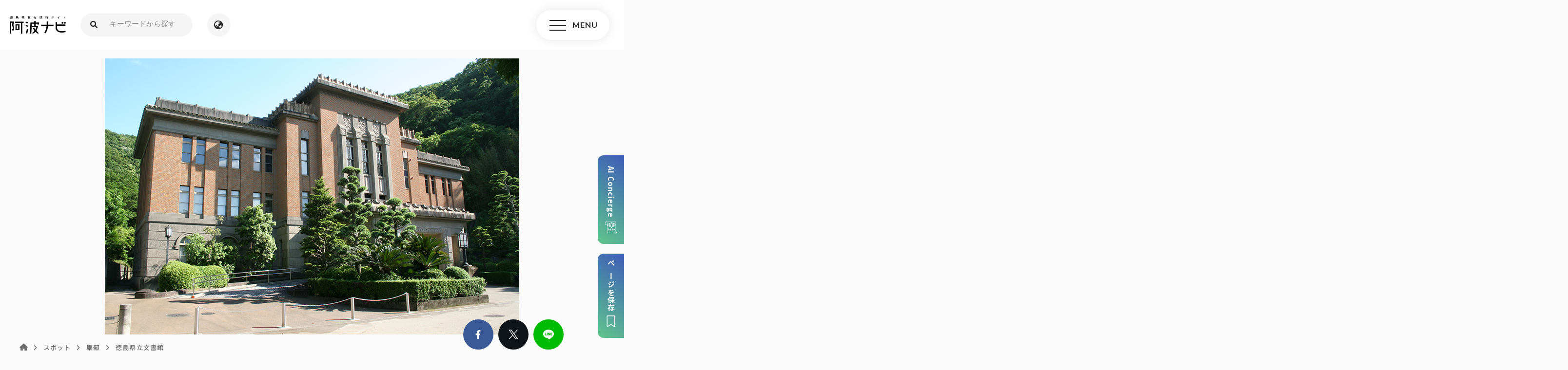

--- FILE ---
content_type: text/html; charset=UTF-8
request_url: https://www.awanavi.jp/archives/spot/2898
body_size: 128113
content:
<!DOCTYPE html>
<html lang="ja">
<head>
<meta charset="utf-8">
<meta name="viewport" content="width=device-width, user-scalable=no, initial-scale=1, maximum-scale=1">
<meta name="format-detection" content="telephone=no">
<title>徳島県立文書館  |  徳島県観光情報サイト阿波ナビ</title>
<meta name="description" content="徳島県全域の観光、イベント、宿泊情報の紹介。自然、歴史、グルメ、レジャーなど旅行に役立つ情報が満載！">
<link rel="shortcut icon" href="https://www.awanavi.jp/wp-content/themes/awanavi1.0.0/assets/images/favicon.ico" />
<link href="https://use.fontawesome.com/releases/v6.0.0/css/all.css" rel="stylesheet">
<!-- google web font -->
<link rel="preconnect" href="https://fonts.googleapis.com">
<link rel="preconnect" href="https://fonts.gstatic.com" crossorigin>

<!-- <link href="https://fonts.googleapis.com/css2?family=Noto+Sans+JP:wght@100;300;400;500;700;900&family=Noto+Serif+JP:wght@200;300;400;500;600;700;900&display=swap" rel="stylesheet"> -->
<link href="https://fonts.googleapis.com/css2?family=Noto+Sans+JP:wght@100;300;400;500;700;900&display=swap" rel="stylesheet">

<link href="https://fonts.googleapis.com/css2?family=Lato:ital,wght@0,700;1,700&family=Roboto:wght@700&display=swap" rel="stylesheet">
<link rel="stylesheet"  media="all" href="https://www.awanavi.jp/wp-content/themes/awanavi1.0.0/style.css" type="text/css" />
<link rel="stylesheet" href="https://www.awanavi.jp/wp-content/themes/awanavi1.0.0/assets/css/sass/foundation/css/reset.css" />
<link rel="stylesheet" href="https://www.awanavi.jp/wp-content/themes/awanavi1.0.0/assets/css/sass/foundation/css/animate.css" />
<link href="//cdnjs.cloudflare.com/ajax/libs/drawer/3.2.1/css/drawer.min.css" rel="stylesheet">
<link rel="stylesheet" href="https://www.awanavi.jp/wp-content/themes/awanavi1.0.0/assets/css/import.min.css?1764309113" /><!-- <link href="https://www.awanavi.jp/wp-content/themes/awanavi1.0.0/assets/js/popup/magnific-popup.css" rel="stylesheet" /> -->
<link rel="stylesheet" type="text/css" href="https://www.awanavi.jp/wp-content/themes/awanavi1.0.0/assets/js/swiper/swiper.min.css">
<script src="//cdnjs.cloudflare.com/ajax/libs/iScroll/5.1.3/iscroll.min.js"></script>
<script src="//ajax.googleapis.com/ajax/libs/jquery/2.1.3/jquery.min.js"></script>
<script src="https://www.awanavi.jp/wp-content/themes/awanavi1.0.0/assets/js/smoothscroll.js" type="text/javascript"></script>
<script src="https://www.awanavi.jp/wp-content/themes/awanavi1.0.0/assets/js/wow.js" type="text/javascript"></script>
<script src="//cdnjs.cloudflare.com/ajax/libs/drawer/3.2.1/js/drawer.min.js"></script>
<script type="text/javascript">
$(document).ready(function() {
  $('.drawer').drawer();
  $('#menu li a').on('click', function() {
    $('.drawer').drawer('close');
  });
});
</script>

<script src="https://www.awanavi.jp/wp-content/themes/awanavi1.0.0/assets/js/script.js" type="text/javascript"></script>

<script>
  // マイページボタンのテキスト変更
  window.onload = $(function(){
    $('#my_page-btn .btn_more a').html('登録企業向け<br>マイページ');
  });
  
  (function() {
    // 「＜外部リンク＞」をアイコンに変更
    $(function(){
      if ($(".external_link_text").length) {
        var external = $(".external_link_text").html();
        var external_result = external.replace("＜外部リンク＞","<img src='https://www.awanavi.jp/wp-content/themes/awanavi1.0.0/assets/images/common/icon_link_ex.png' alt='外部リンク'>");
        $(".external_link_text").html(external_result);
      }
    });
    // Youtubeのiframeのみdivで囲う
    $(function(){
      $('iframe[src^="https://www.youtube.com"]').wrap('<div class="youtube">');
    });
  })();
</script>

<script>
  new WOW().init();
</script>

<script src="https://www.awanavi.jp/wp-content/themes/awanavi1.0.0/assets/js/youtube_player.js"></script>

  <script src="https://unpkg.com/@machi-pla/japan_concierge@0.1/dist/japan-concierge.full.js" crossorigin="anonymous"></script>
  <script type="text/javascript">
    JC.start({ key: 'aCYgSBqhhNiH1gN775PtFUoO' , url: 'https://api.japan-concierge.jp' });
  </script>
<!-- OGP -->
<meta property="og:type" content="blog">
<meta property="og:description" content="徳島県全域の観光、イベント、宿泊情報の紹介。自然、歴史、グルメ、レジャーなど旅行に役立つ情報が満載！">
<meta property="og:title" content="徳島県立文書館">
<meta property="og:url" content="https://www.awanavi.jp/archives/spot/2898">
<meta property="og:image" content="https://www.awanavi.jp/wp-content/uploads/life/20313_28112_img.jpg">
<meta property="og:site_name" content="徳島県観光情報サイト阿波ナビ">
<meta property="og:locale" content="ja_JP" />
<meta property="fb:admins" content="615780111956922">
<meta property="fb:app_id" content="">
<!-- /OGP -->
<!-- Google Tag Manager -->
<script>(function(w,d,s,l,i){w[l]=w[l]||[];w[l].push({'gtm.start':
new Date().getTime(),event:'gtm.js'});var f=d.getElementsByTagName(s)[0],
j=d.createElement(s),dl=l!='dataLayer'?'&l='+l:'';j.async=true;j.src=
'https://www.googletagmanager.com/gtm.js?id='+i+dl;f.parentNode.insertBefore(j,f);
})(window,document,'script','dataLayer','GTM-MPS83MG');</script>
<!-- End Google Tag Manager -->

<!-- Global site tag (gtag.js) - Google Analytics -->
<script async src="https://www.googletagmanager.com/gtag/js?id=UA-3534621-6"></script>
<script>
  window.dataLayer = window.dataLayer || [];
  function gtag(){dataLayer.push(arguments);}
  gtag('js', new Date());

  gtag('config', 'UA-3534621-6');
</script>

<!-- Google tag (gtag.js) -->
<script async src="https://www.googletagmanager.com/gtag/js?id=G-KDPC85X4W5"></script>
<script>
  window.dataLayer = window.dataLayer || [];
  function gtag(){dataLayer.push(arguments);}
  gtag('js', new Date());

  gtag('config', 'G-KDPC85X4W5');
</script>

<!-- Google tag (gtag.js) -->
<script async src="https://www.googletagmanager.com/gtag/js?id=AW-17261418773"></script>
<script>
  window.dataLayer = window.dataLayer || [];
  function gtag(){dataLayer.push(arguments);}
  gtag('js', new Date());

  gtag('config', 'AW-17261418773');
</script><meta name='robots' content='max-image-preview:large' />
<link rel='stylesheet' id='wp-block-library-css' href='https://www.awanavi.jp/wp-includes/css/dist/block-library/style.min.css?ver=6.4.7' type='text/css' media='all' />
<style id='classic-theme-styles-inline-css' type='text/css'>
/*! This file is auto-generated */
.wp-block-button__link{color:#fff;background-color:#32373c;border-radius:9999px;box-shadow:none;text-decoration:none;padding:calc(.667em + 2px) calc(1.333em + 2px);font-size:1.125em}.wp-block-file__button{background:#32373c;color:#fff;text-decoration:none}
</style>
<style id='global-styles-inline-css' type='text/css'>
body{--wp--preset--color--black: #000000;--wp--preset--color--cyan-bluish-gray: #abb8c3;--wp--preset--color--white: #ffffff;--wp--preset--color--pale-pink: #f78da7;--wp--preset--color--vivid-red: #cf2e2e;--wp--preset--color--luminous-vivid-orange: #ff6900;--wp--preset--color--luminous-vivid-amber: #fcb900;--wp--preset--color--light-green-cyan: #7bdcb5;--wp--preset--color--vivid-green-cyan: #00d084;--wp--preset--color--pale-cyan-blue: #8ed1fc;--wp--preset--color--vivid-cyan-blue: #0693e3;--wp--preset--color--vivid-purple: #9b51e0;--wp--preset--gradient--vivid-cyan-blue-to-vivid-purple: linear-gradient(135deg,rgba(6,147,227,1) 0%,rgb(155,81,224) 100%);--wp--preset--gradient--light-green-cyan-to-vivid-green-cyan: linear-gradient(135deg,rgb(122,220,180) 0%,rgb(0,208,130) 100%);--wp--preset--gradient--luminous-vivid-amber-to-luminous-vivid-orange: linear-gradient(135deg,rgba(252,185,0,1) 0%,rgba(255,105,0,1) 100%);--wp--preset--gradient--luminous-vivid-orange-to-vivid-red: linear-gradient(135deg,rgba(255,105,0,1) 0%,rgb(207,46,46) 100%);--wp--preset--gradient--very-light-gray-to-cyan-bluish-gray: linear-gradient(135deg,rgb(238,238,238) 0%,rgb(169,184,195) 100%);--wp--preset--gradient--cool-to-warm-spectrum: linear-gradient(135deg,rgb(74,234,220) 0%,rgb(151,120,209) 20%,rgb(207,42,186) 40%,rgb(238,44,130) 60%,rgb(251,105,98) 80%,rgb(254,248,76) 100%);--wp--preset--gradient--blush-light-purple: linear-gradient(135deg,rgb(255,206,236) 0%,rgb(152,150,240) 100%);--wp--preset--gradient--blush-bordeaux: linear-gradient(135deg,rgb(254,205,165) 0%,rgb(254,45,45) 50%,rgb(107,0,62) 100%);--wp--preset--gradient--luminous-dusk: linear-gradient(135deg,rgb(255,203,112) 0%,rgb(199,81,192) 50%,rgb(65,88,208) 100%);--wp--preset--gradient--pale-ocean: linear-gradient(135deg,rgb(255,245,203) 0%,rgb(182,227,212) 50%,rgb(51,167,181) 100%);--wp--preset--gradient--electric-grass: linear-gradient(135deg,rgb(202,248,128) 0%,rgb(113,206,126) 100%);--wp--preset--gradient--midnight: linear-gradient(135deg,rgb(2,3,129) 0%,rgb(40,116,252) 100%);--wp--preset--font-size--small: 13px;--wp--preset--font-size--medium: 20px;--wp--preset--font-size--large: 36px;--wp--preset--font-size--x-large: 42px;--wp--preset--spacing--20: 0.44rem;--wp--preset--spacing--30: 0.67rem;--wp--preset--spacing--40: 1rem;--wp--preset--spacing--50: 1.5rem;--wp--preset--spacing--60: 2.25rem;--wp--preset--spacing--70: 3.38rem;--wp--preset--spacing--80: 5.06rem;--wp--preset--shadow--natural: 6px 6px 9px rgba(0, 0, 0, 0.2);--wp--preset--shadow--deep: 12px 12px 50px rgba(0, 0, 0, 0.4);--wp--preset--shadow--sharp: 6px 6px 0px rgba(0, 0, 0, 0.2);--wp--preset--shadow--outlined: 6px 6px 0px -3px rgba(255, 255, 255, 1), 6px 6px rgba(0, 0, 0, 1);--wp--preset--shadow--crisp: 6px 6px 0px rgba(0, 0, 0, 1);}:where(.is-layout-flex){gap: 0.5em;}:where(.is-layout-grid){gap: 0.5em;}body .is-layout-flow > .alignleft{float: left;margin-inline-start: 0;margin-inline-end: 2em;}body .is-layout-flow > .alignright{float: right;margin-inline-start: 2em;margin-inline-end: 0;}body .is-layout-flow > .aligncenter{margin-left: auto !important;margin-right: auto !important;}body .is-layout-constrained > .alignleft{float: left;margin-inline-start: 0;margin-inline-end: 2em;}body .is-layout-constrained > .alignright{float: right;margin-inline-start: 2em;margin-inline-end: 0;}body .is-layout-constrained > .aligncenter{margin-left: auto !important;margin-right: auto !important;}body .is-layout-constrained > :where(:not(.alignleft):not(.alignright):not(.alignfull)){max-width: var(--wp--style--global--content-size);margin-left: auto !important;margin-right: auto !important;}body .is-layout-constrained > .alignwide{max-width: var(--wp--style--global--wide-size);}body .is-layout-flex{display: flex;}body .is-layout-flex{flex-wrap: wrap;align-items: center;}body .is-layout-flex > *{margin: 0;}body .is-layout-grid{display: grid;}body .is-layout-grid > *{margin: 0;}:where(.wp-block-columns.is-layout-flex){gap: 2em;}:where(.wp-block-columns.is-layout-grid){gap: 2em;}:where(.wp-block-post-template.is-layout-flex){gap: 1.25em;}:where(.wp-block-post-template.is-layout-grid){gap: 1.25em;}.has-black-color{color: var(--wp--preset--color--black) !important;}.has-cyan-bluish-gray-color{color: var(--wp--preset--color--cyan-bluish-gray) !important;}.has-white-color{color: var(--wp--preset--color--white) !important;}.has-pale-pink-color{color: var(--wp--preset--color--pale-pink) !important;}.has-vivid-red-color{color: var(--wp--preset--color--vivid-red) !important;}.has-luminous-vivid-orange-color{color: var(--wp--preset--color--luminous-vivid-orange) !important;}.has-luminous-vivid-amber-color{color: var(--wp--preset--color--luminous-vivid-amber) !important;}.has-light-green-cyan-color{color: var(--wp--preset--color--light-green-cyan) !important;}.has-vivid-green-cyan-color{color: var(--wp--preset--color--vivid-green-cyan) !important;}.has-pale-cyan-blue-color{color: var(--wp--preset--color--pale-cyan-blue) !important;}.has-vivid-cyan-blue-color{color: var(--wp--preset--color--vivid-cyan-blue) !important;}.has-vivid-purple-color{color: var(--wp--preset--color--vivid-purple) !important;}.has-black-background-color{background-color: var(--wp--preset--color--black) !important;}.has-cyan-bluish-gray-background-color{background-color: var(--wp--preset--color--cyan-bluish-gray) !important;}.has-white-background-color{background-color: var(--wp--preset--color--white) !important;}.has-pale-pink-background-color{background-color: var(--wp--preset--color--pale-pink) !important;}.has-vivid-red-background-color{background-color: var(--wp--preset--color--vivid-red) !important;}.has-luminous-vivid-orange-background-color{background-color: var(--wp--preset--color--luminous-vivid-orange) !important;}.has-luminous-vivid-amber-background-color{background-color: var(--wp--preset--color--luminous-vivid-amber) !important;}.has-light-green-cyan-background-color{background-color: var(--wp--preset--color--light-green-cyan) !important;}.has-vivid-green-cyan-background-color{background-color: var(--wp--preset--color--vivid-green-cyan) !important;}.has-pale-cyan-blue-background-color{background-color: var(--wp--preset--color--pale-cyan-blue) !important;}.has-vivid-cyan-blue-background-color{background-color: var(--wp--preset--color--vivid-cyan-blue) !important;}.has-vivid-purple-background-color{background-color: var(--wp--preset--color--vivid-purple) !important;}.has-black-border-color{border-color: var(--wp--preset--color--black) !important;}.has-cyan-bluish-gray-border-color{border-color: var(--wp--preset--color--cyan-bluish-gray) !important;}.has-white-border-color{border-color: var(--wp--preset--color--white) !important;}.has-pale-pink-border-color{border-color: var(--wp--preset--color--pale-pink) !important;}.has-vivid-red-border-color{border-color: var(--wp--preset--color--vivid-red) !important;}.has-luminous-vivid-orange-border-color{border-color: var(--wp--preset--color--luminous-vivid-orange) !important;}.has-luminous-vivid-amber-border-color{border-color: var(--wp--preset--color--luminous-vivid-amber) !important;}.has-light-green-cyan-border-color{border-color: var(--wp--preset--color--light-green-cyan) !important;}.has-vivid-green-cyan-border-color{border-color: var(--wp--preset--color--vivid-green-cyan) !important;}.has-pale-cyan-blue-border-color{border-color: var(--wp--preset--color--pale-cyan-blue) !important;}.has-vivid-cyan-blue-border-color{border-color: var(--wp--preset--color--vivid-cyan-blue) !important;}.has-vivid-purple-border-color{border-color: var(--wp--preset--color--vivid-purple) !important;}.has-vivid-cyan-blue-to-vivid-purple-gradient-background{background: var(--wp--preset--gradient--vivid-cyan-blue-to-vivid-purple) !important;}.has-light-green-cyan-to-vivid-green-cyan-gradient-background{background: var(--wp--preset--gradient--light-green-cyan-to-vivid-green-cyan) !important;}.has-luminous-vivid-amber-to-luminous-vivid-orange-gradient-background{background: var(--wp--preset--gradient--luminous-vivid-amber-to-luminous-vivid-orange) !important;}.has-luminous-vivid-orange-to-vivid-red-gradient-background{background: var(--wp--preset--gradient--luminous-vivid-orange-to-vivid-red) !important;}.has-very-light-gray-to-cyan-bluish-gray-gradient-background{background: var(--wp--preset--gradient--very-light-gray-to-cyan-bluish-gray) !important;}.has-cool-to-warm-spectrum-gradient-background{background: var(--wp--preset--gradient--cool-to-warm-spectrum) !important;}.has-blush-light-purple-gradient-background{background: var(--wp--preset--gradient--blush-light-purple) !important;}.has-blush-bordeaux-gradient-background{background: var(--wp--preset--gradient--blush-bordeaux) !important;}.has-luminous-dusk-gradient-background{background: var(--wp--preset--gradient--luminous-dusk) !important;}.has-pale-ocean-gradient-background{background: var(--wp--preset--gradient--pale-ocean) !important;}.has-electric-grass-gradient-background{background: var(--wp--preset--gradient--electric-grass) !important;}.has-midnight-gradient-background{background: var(--wp--preset--gradient--midnight) !important;}.has-small-font-size{font-size: var(--wp--preset--font-size--small) !important;}.has-medium-font-size{font-size: var(--wp--preset--font-size--medium) !important;}.has-large-font-size{font-size: var(--wp--preset--font-size--large) !important;}.has-x-large-font-size{font-size: var(--wp--preset--font-size--x-large) !important;}
.wp-block-navigation a:where(:not(.wp-element-button)){color: inherit;}
:where(.wp-block-post-template.is-layout-flex){gap: 1.25em;}:where(.wp-block-post-template.is-layout-grid){gap: 1.25em;}
:where(.wp-block-columns.is-layout-flex){gap: 2em;}:where(.wp-block-columns.is-layout-grid){gap: 2em;}
.wp-block-pullquote{font-size: 1.5em;line-height: 1.6;}
</style>
<link rel='stylesheet' id='wp-members-css' href='https://www.awanavi.jp/wp-content/plugins/wp-members/assets/css/forms/generic-no-float.min.css?ver=3.4.6' type='text/css' media='all' />
<script type="text/javascript" src="https://www.awanavi.jp/wp-includes/js/jquery/jquery.min.js?ver=3.7.1" id="jquery-core-js"></script>
<script type="text/javascript" src="https://www.awanavi.jp/wp-includes/js/jquery/jquery-migrate.min.js?ver=3.4.1" id="jquery-migrate-js"></script>
<script type="text/javascript" src="https://www.awanavi.jp/wp-content/plugins/tourist-materials-manager/includes/js/modal.js?ver=6.4.7" id="done_modal-js"></script>
<script type="text/javascript" src="https://www.awanavi.jp/wp-content/plugins/tourist-materials-manager/includes/js/savePage.js?ver=6.4.7" id="save_page-js"></script>
<link rel="https://api.w.org/" href="https://www.awanavi.jp/wp-json/" /><link rel="EditURI" type="application/rsd+xml" title="RSD" href="https://www.awanavi.jp/xmlrpc.php?rsd" />
<link rel="canonical" href="https://www.awanavi.jp/archives/spot/2898" />
<link rel='shortlink' href='https://www.awanavi.jp/?p=2898' />
<link rel="alternate" type="application/json+oembed" href="https://www.awanavi.jp/wp-json/oembed/1.0/embed?url=https%3A%2F%2Fwww.awanavi.jp%2Farchives%2Fspot%2F2898" />
<link rel="alternate" type="text/xml+oembed" href="https://www.awanavi.jp/wp-json/oembed/1.0/embed?url=https%3A%2F%2Fwww.awanavi.jp%2Farchives%2Fspot%2F2898&#038;format=xml" />
	<script>

		window.addEventListener('DOMContentLoaded', function() {
			const button = document.getElementById('register_submit');
			if (button) {
				button.addEventListener('click', function () {
					const url = 'https://www.awanavi.jp/wp-admin/admin-ajax.php' + '?action=register_tourist_material';
					const data = {
						nonce: '0d9767009b',
					};
					$.ajax({
						method: "POST",
						url: url,
						data: data
					}).done(function (data) {
						getModal(JSON.parse(data).success_message, 'https://www.awanavi.jp/wp-content/themes/awanavi1.0.0/assets/images/common/cross-bk.svg');
					}).fail(function (XMLHttpRequest, status, e) {
						getModal(JSON.parse(XMLHttpRequest.responseText).error_message, 'https://www.awanavi.jp/wp-content/themes/awanavi1.0.0/assets/images/common/cross-bk.svg');
					});
				})
			}
		});
	</script>
	    <link href="/wp-content/plugins/tourist-materials-manager/src/pdf/src/loader.css" rel="stylesheet" type="text/css">
	<script>
		window.addEventListener('DOMContentLoaded', function() {
			const button = document.getElementById('bulk_register_submit_btn');
			if (button) {
				button.addEventListener('click', function (e) {
                    $("#overlay").insertAfter('body');
                    $("#overlay").fadeIn(300);
					target = e.currentTarget;
					const url = 'https://www.awanavi.jp/wp-admin/admin-ajax.php' + '?action=bulk_register_tourist_materials';
					const data = {
						touristMaterialIds: target.dataset.touristMaterialIds,
						nonce: '0d9767009b',
					};
					$.ajax({
						method: "POST",
						url: url,
						data: data
					}).done(function (data) {
						getModal(JSON.parse(data).success_message, 'https://www.awanavi.jp/wp-content/themes/awanavi1.0.0/assets/images/common/cross-bk.svg');
                        $("#overlay").fadeOut(300);
					}).fail(function (XMLHttpRequest, status, e) {
						getModal(JSON.parse(XMLHttpRequest.responseText).error_message, 'https://www.awanavi.jp/wp-content/themes/awanavi1.0.0/assets/images/common/cross-bk.svg');
                        $("#overlay").fadeOut(300);
					});
				})
			}
		});
	</script>
	    <link href="/wp-content/plugins/tourist-materials-manager/src/pdf/src/loader.css" rel="stylesheet" type="text/css">
	<script>
		window.addEventListener('DOMContentLoaded', function() {
			const button = document.getElementById('mypage_bulk_register_submit_btn');
			if (button) {
				button.addEventListener('click', function (e) {
                    $("#overlay").insertAfter('body');
                    $("#overlay").fadeIn(300);
					target = e.currentTarget;
					const url = 'https://www.awanavi.jp/wp-admin/admin-ajax.php' + '?action=bulk_register_tourist_materials';
					const data = {
						touristMaterialIds: target.dataset.touristMaterialIds,
						nonce: '0d9767009b',
					};
					$.ajax({
						method: "POST",
						url: url,
						data: data
					}).done(function (data) {
						getModal(JSON.parse(data).success_message, 'https://www.awanavi.jp/wp-content/themes/awanavi1.0.0/assets/images/common/cross-bk.svg');
                        $("#overlay").fadeOut(300);

						const postIds = JSON.parse(data).post_ids;
						
						// お気に入りした観光素材の登録ボタンの状態を変更する
						postIds.forEach(postId => {
							// ページ内の register-btn-done の要素かつ data-tourist-material-id が postId に一致する属性の active を削除する
							const removeTarget = document.querySelector(`.register-btn-done[data-tourist-material-id="${postId}"]`);
							removeTarget.classList.remove('active');
							// ページ内の register-btn-incomplete の要素かつ data-tourist-material-id が postId に一致する属性の active を追加する
							const addTarget = document.querySelector(`.register-btn-incomplete[data-tourist-material-id="${postId}"]`);
							addTarget.classList.add('active');
						});

					}).fail(function (XMLHttpRequest, status, e) {
						getModal(JSON.parse(XMLHttpRequest.responseText).error_message, 'https://www.awanavi.jp/wp-content/themes/awanavi1.0.0/assets/images/common/cross-bk.svg');
                        $("#overlay").fadeOut(300);
					});
				})
			}
		});
	</script>
		<script>

		window.addEventListener('DOMContentLoaded', function() {
			const register_btns = document.getElementsByClassName('register-btn-incomplete');
			const register_btn = $(register_btns).filter(function () {
				const register_btn = $(this);
				return register_btn;
			});
			if (register_btn) {
				register_btn.click(function (e) {
					$("#overlay").insertAfter('body');
                    $("#overlay").fadeIn(300);
					const target = e.currentTarget;
					const url = 'https://www.awanavi.jp/wp-admin/admin-ajax.php' + '?action=favorite_tourist_material_from_mypage';
					const data = {
						tourist_material_id: target.dataset.touristMaterialId,
						nonce: '0d9767009b',
					};
					$.ajax({
						method: "POST",
						url: url,
						data: data
					}).done(function (data) {
						getModal(JSON.parse(data).success_message, 'https://www.awanavi.jp/wp-content/themes/awanavi1.0.0/assets/images/common/cross-bk.svg');
						$("#overlay").fadeOut(300);

						// ページ内の register-btn-incomplete の要素かつ data-tourist-material-id が postId に一致する属性の active（display: none）を追加する
						const addTarget = document.querySelector(`.register-btn-incomplete[data-tourist-material-id="${target.dataset.touristMaterialId}"]`);
						addTarget.classList.add('active');
						
						// ページ内の register-btn-done の要素かつ data-tourist-material-id が postId に一致する属性の active（display: none）を削除する
						const removeTarget = document.querySelector(`.register-btn-done[data-tourist-material-id="${target.dataset.touristMaterialId}"]`);
						removeTarget.classList.remove('active');

					}).fail(function (XMLHttpRequest, status, e) {
						getModal(JSON.parse(XMLHttpRequest.responseText).error_message, 'https://www.awanavi.jp/wp-content/themes/awanavi1.0.0/assets/images/common/cross-bk.svg');
						$("#overlay").fadeOut(300);
					});
				})
			}
		});
	</script>
		<script>
		window.addEventListener('DOMContentLoaded', function() {
			const delete_btns = ('.output-table-unregister-btn');
			const delete_btn = $(delete_btns).filter(function () {
				const delete_btn = $(this);
				return delete_btn;
			});
			if (delete_btn) {
				delete_btn.click(function (e) {
					$("#overlay").insertAfter('body');
                    $("#overlay").fadeIn(300);
					const target = e.currentTarget;
					const url = 'https://www.awanavi.jp/wp-admin/admin-ajax.php' + '?action=delete_tourist_material';
					const data = {
						tourist_material_id: target.dataset.touristMaterialId,
						nonce: '0d9767009b',
					};
					$.ajax({
						method: "POST",
						url: url,
						data: data
					}).done(function (data) {
						// クリックされた削除ボタンの親要素(tr)を削除
						const target_element = $(target).closest('tr');
						// 要素の削除前にtr要素の親要素(tbody)を取得
						const parent_element = $(target_element).parent();
						// tr要素を削除
						target_element.remove();

						// tbodyの子要素がなくなったら、お気に入りが無い旨の要素を追加
						const tbody_children = parent_element.children();
						if (tbody_children.length === 1) {
							const additional_element = '<tr><td colspan="7"><p class="page-lead">まだお気に入り登録がありません。</p></td></tr>';
							$(parent_element).append(additional_element);
						}
						// 削除後のモーダルの表示
						getModal(JSON.parse(data).success_message, 'https://www.awanavi.jp/wp-content/themes/awanavi1.0.0/assets/images/common/cross-bk.svg');
						$("#overlay").fadeOut(300);
					}).fail(function (XMLHttpRequest, status, e) {
						getModal(JSON.parse(XMLHttpRequest).error_message, 'https://www.awanavi.jp/wp-content/themes/awanavi1.0.0/assets/images/common/cross-bk.svg');
						$("#overlay").fadeOut(300);
					});
				});
			}
		});
	</script>
		<script>
		window.addEventListener('DOMContentLoaded', function() {
			const delete_btns = document.getElementsByClassName('register-btn-done');
			const delete_btn = $(delete_btns).filter(function () {
				const delete_btn = $(this);
				return delete_btn;
			});
			if (delete_btn) {
				delete_btn.click(function (e) {
					$("#overlay").insertAfter('body');
                    $("#overlay").fadeIn(300);
					const target = e.currentTarget;
					const url = 'https://www.awanavi.jp/wp-admin/admin-ajax.php' + '?action=delete_tourist_material';
					const data = {
						tourist_material_id: target.dataset.touristMaterialId,
						nonce: '0d9767009b',
					};
					$.ajax({
						method: "POST",
						url: url,
						data: data
					}).done(function (data) {
						// 削除後のモーダルの表示
						getModal(JSON.parse(data).success_message, 'https://www.awanavi.jp/wp-content/themes/awanavi1.0.0/assets/images/common/cross-bk.svg');
						$("#overlay").fadeOut(300);

						// ページ内の register-btn-incomplete の要素かつ data-tourist-material-id が postId に一致する属性の active（display: none）を削除する
						const removeTarget = document.querySelector(`.register-btn-incomplete[data-tourist-material-id="${target.dataset.touristMaterialId}"]`);
						removeTarget.classList.remove('active');

						// ページ内の register-btn-done の要素かつ data-tourist-material-id が postId に一致する属性の active（display: none）を追加する
						const addTarget = document.querySelector(`.register-btn-done[data-tourist-material-id="${target.dataset.touristMaterialId}"]`);
						addTarget.classList.add('active');

					}).fail(function (XMLHttpRequest, status, e) {
						getModal(JSON.parse(XMLHttpRequest).error_message, 'https://www.awanavi.jp/wp-content/themes/awanavi1.0.0/assets/images/common/cross-bk.svg');
						$("#overlay").fadeOut(300);
					});
				});
			}
		});
	</script>
		<script>
		window.addEventListener('DOMContentLoaded', function() {
			const modal_ok_btn = document.getElementById('bulk-delete-tourist-materials');
			const modal_no_btn = document.getElementById('no-bulk-delete-tourist-materials');
			if (modal_no_btn) {
				$(modal_no_btn).click(function () {
					const modal = document.getElementById('modal-delete');
      				$(modal).fadeOut();
				});
			}

			const bulk_delete_btns = document.getElementsByClassName('bulk-delete-btn');
			$(bulk_delete_btns).click(function (e) {
				target = e.currentTarget
				area_id = target.dataset.bulkDelete;
			});
			if (modal_ok_btn) {
				$(modal_ok_btn).click(function () {
					const url = 'https://www.awanavi.jp/wp-admin/admin-ajax.php' + '?action=bulk_delete_tourist_material';
					const data = {
						area_id: area_id,
						nonce: '0d9767009b',
					};
					$.ajax({
						method: "POST",
						url: url,
						data: data
					}).done(function (data) {
						// 削除後エリアに表示するメッセージの追加
						const parent_element = $(target).closest('div');
						$(target).parent().remove();
						ul_element = parent_element.find('ul')[0]
						ul_element.remove();
						const li_element = '<p class="page-lead">まだお気に入り登録がありません。</p>';
						$(parent_element).append(li_element);
						const modal = document.getElementById('modal-delete');
						modal.style.display = "none";
						// 削除完了モーダルの表示
						getModal(JSON.parse(data).success_message, 'https://www.awanavi.jp/wp-content/themes/awanavi1.0.0/assets/images/common/cross-bk.svg');
					}).fail(function (XMLHttpRequest, status, e) {
						getModal(JSON.parse(XMLHttpRequest).error_message, 'https://www.awanavi.jp/wp-content/themes/awanavi1.0.0/assets/images/common/cross-bk.svg');
					});
				});
			}
		});
	</script>
	        <script>
            window.addEventListener('DOMContentLoaded', function() {
                const button = $('#change-order-submit-btn');
                if (button) {
                    button.on('click', function() {
                        // ボタンを無効化する
                        button.prop('disabled', true);
                        $("#overlay").insertAfter('body');
                        $("#overlay").fadeIn(300);

                        // material-order クラスを持つ要素を取得する
                        const material_orders = $('.material-order');

                        // 素材IDと順番を格納する配列を作成
                        const material_order_list = [];
                        material_orders.each((index, material_order) => {
                            const material_id = material_order.dataset.touristMaterialId;
                            const order = material_order.value;

                            material_order_list.push({
                                material_id: material_id,
                                order: order
                            });
                        });

                        const url = 'https://www.awanavi.jp/wp-admin/admin-ajax.php' + '?action=change_order_tourist_materials';
					    const data = {
                            nonce: '0d9767009b',
                            material_order_list: material_order_list
					    };

                        $.ajax({
                            method: "POST",
                            url: url,
                            data: data
                        }).done(function (data) {
                            getModal(JSON.parse(data).success_message, 'https://www.awanavi.jp/wp-content/themes/awanavi1.0.0/assets/images/common/cross-bk.svg');
                            $("#overlay").fadeOut(300);

                            // ページをリロードする（順番を並べ替える必要があるため）
                            window.location.reload();
                        }).fail(function (XMLHttpRequest, status, e) {
                            getModal(JSON.parse(XMLHttpRequest.responseText).error_message, 'https://www.awanavi.jp/wp-content/themes/awanavi1.0.0/assets/images/common/cross-bk.svg');
                            $("#overlay").fadeOut(300);

                            // ボタンを有効化する
                            button.prop('disabled', false);
                        });
                    });
                }
            });
        </script>
                <script>
            ls = localStorage;
            if (ls) {
                window.addEventListener('DOMContentLoaded', function() {
                    // ページの保存処理
                    const button = document.getElementById('save_page_btn');
                    if (button) {
                        button.addEventListener('click', function() {
                            const favs = ls.getItem('favorites') ? JSON.parse(ls.getItem('favorites')) : [];
                            const url = location.pathname;
                            const title = document.title;
                            const img = "https://www.awanavi.jp/wp-content/uploads/life/20313_28112_img-300x200.jpg".length !== 0 ? "https://www.awanavi.jp/wp-content/uploads/life/20313_28112_img-300x200.jpg" : "https://www.awanavi.jp/wp-content/themes/awanavi1.0.0/assets/images/common/noimage-2.png"
                            const data = {
                                url: url,
                                title: title,
                                image: img,
                            }
                            if (favs.length !== 0) {
                                // localstorage に保存済みの場合は一度削除してから再度登録
                                const filterFav = favs.filter(fav => JSON.parse(fav).url !== data.url);
                                filterFav.push(JSON.stringify(data));
                                ls.setItem('favorites', JSON.stringify(filterFav));
                            } else {
                                // 新規登録の場合は既存の localstorageのデータにプラスして登録
                                favs.push(JSON.stringify(data));
                                ls.setItem('favorites', JSON.stringify(favs));
                            }

                            const saveModal = document.querySelector('#save_page_modal');
                            saveModal.style.display = "none";
                            getModal('お気に入りに追加しました', 'https://www.awanavi.jp/wp-content/themes/awanavi1.0.0/assets/images/common/cross-bk.svg');
                        })
                    }

                    // 全ページ削除処理
                    const deletePageBtn = document.querySelector("#delete_page_btn");
                    if (deletePageBtn) {
                        deletePageBtn.addEventListener("click", function(e) {
                            ls.clear();
                            const saveModal = document.querySelector('#save_page_modal');
                            saveModal.style.display = "none";
                            getModal('お気に入りを解除しました', 'https://www.awanavi.jp/wp-content/themes/awanavi1.0.0/assets/images/common/cross-bk.svg');
                        });
                    }
                });
            }
        </script>
    <link href="/wp-content/plugins/tourist-materials-manager/src/pdf/src/loader.css" rel="stylesheet" type="text/css">
    <script type="text/javascript">
        //<![CDATA[

        var exec;
        function downloadPdf (timestamp = '', outputitems = null){
            if(exec){
                alert('PDFダウンロード中です');
                return;
            }
            $("#overlay").insertAfter('body');
            $("#overlay").fadeIn(300);
            exec = true;

            let query = '';
            if (timestamp === '' && outputitems === null) {
                // メニューの「PDFダウンロード」ボタンからのリクエスト（※全項目出力）
                query = '&output_items[]=loop-content-company_0_content&output_items[]=address-company&output_items[]=contact&output_items[]=access&output_items[]=hour&output_items[]=date&output_items[]=reservation&output_items[]=room_quantity&output_items[]=closed_days&output_items[]=price&output_items[]=food&output_items[]=required_time&output_items[]=parking&output_items[]=acceptance&output_items[]=referral_fee&output_items[]=exclusive_product&output_items[]=customer_benefits';
            } else if (outputitems.length > 0) {
                // 観光素材情報検索出力ページからのリクエスト（※指定項目のみ出力）
                outputitems.forEach(item => query += '&output_items[]=' + item);
            }
            
            const requestUrl = 'https://www.awanavi.jp/wp-admin/admin-ajax.php' + '?action=download_pdf&timestamp=' + timestamp + '&nonce=cbff680278' + query;
            const requestArgs = {
                method: 'GET',
            };
            fetch(requestUrl, requestArgs)
                .then()
                .then((response) => {
                    if (!response.ok) {
                        throw new Error();
                    }
                    return response.blob();
                })
                .then(blob => {
                    const url = URL.createObjectURL(blob);
                    const a = document.createElement('a');
                    document.body.appendChild(a);
                    a.href = url;
                    let filename = '観光素材.pdf';
                    a.download = filename;
                    a.click();
                    a.remove();
                    console.log('処理終了');
                    $("#overlay").fadeOut(300);
                    exec = false;
                    window.location.reload(); // DL後履歴を更新する必要がある為
                })
                .catch(error => {
                    console.log(error);
                    alert('PDFのダウンロードに失敗しました');
                    $("#overlay").fadeOut(300);
                    exec = false;
                })

        }
    </script>
        <link href="/wp-content/plugins/tourist-materials-manager/src/pdf/src/loader.css" rel="stylesheet" type="text/css">
    <script type="text/javascript">
        //<![CDATA[

        var exec;
        function downloadCsv (timestamp = '', outputitems = null){
            if(exec){
                alert('CSVダウンロード中です');
                return;
            }
            $("#overlay").insertAfter('body');
            $("#overlay").fadeIn(300);
            exec = true;

            let query = '';
            if (timestamp === '' && outputitems === null) {
                // メニューの「PDFダウンロード」ボタンからのリクエスト（※全項目出力）
                query = '&output_items[]=loop-content-company_0_content&output_items[]=address-company&output_items[]=contact&output_items[]=access&output_items[]=hour&output_items[]=date&output_items[]=reservation&output_items[]=room_quantity&output_items[]=closed_days&output_items[]=price&output_items[]=food&output_items[]=required_time&output_items[]=parking&output_items[]=acceptance&output_items[]=referral_fee&output_items[]=exclusive_product&output_items[]=customer_benefits';
            } else if (outputitems.length > 0) {
                // 観光素材情報検索出力ページからのリクエスト（※指定項目のみ出力）
                outputitems.forEach(item => query += '&output_items[]=' + item);
            }
            
            const requestUrl = 'https://www.awanavi.jp/wp-admin/admin-ajax.php' + '?action=download_csv&timestamp=' + timestamp + '&nonce=a31e3dbc87' + query;
            const requestArgs = {
                method: 'GET',
            };
            fetch(requestUrl, requestArgs)
                .then()
                .then((response) => {
                    if (!response.ok) {
                        throw new Error();
                    }
                    return response.blob();
                })
                .then(blob => {
                    const url = URL.createObjectURL(blob);
                    const a = document.createElement('a');
                    document.body.appendChild(a);
                    a.href = url;
                    let filename = '観光素材.csv';
                    a.download = filename;
                    a.click();
                    a.remove();
                    console.log('処理終了');
                    $("#overlay").fadeOut(300);
                    exec = false;
                    window.location.reload(); // DL後履歴を更新する必要がある為
                })
                .catch(error => {
                    console.log(error);
                    alert('CSVのダウンロードに失敗しました');
                    $("#overlay").fadeOut(300);
                    exec = false;
                })
        }
    </script>
    </head>
<body class="spot-template-default single single-spot postid-2898" oncontextmenu='return false'>
  <header id="header" class="header header-lower header-spot">
    <div class="header-common header-common-lower">
      <h1 class="logo"><a href="https://www.awanavi.jp"></a></h1>
            <div class="icon-search-container active" data-ic-class="search-trigger">
  <form role="search" method="get" id="searchform" action="https://www.awanavi.jp">
    <span class="fa fa-search"></span>
    <input type="search" class="search-input s" name="s" id="autocomplete_search" data-ic-class="search-input" placeholder="キーワードから探す"/>
  </form>
</div>
      <div class="is-language ac_lists">
  <dl class="acMenu">
    <dt>
      <i class="fas fa-globe-asia"></i>
      <b class="text en">LANG</b>
    </dt>
    <dd>
      <a href="https://discovertokushima.net/en/">English</a>
      <a href="https://discovertokushima.net/ko/">한국어</a>
      <a href="https://discovertokushima.net/tw/">中文繁体</a>
      <a href="https://discovertokushima.net/cn/">中文簡体</a>
    </dd>
  </dl>
</div>      <div id="my_page-btn">
              </div>

                    <div class="user-name">
          <h2 class="secondary_title">
            <span class="greeting">ようこそ</span>
                        <span class="honorific">様</span>
          </h2>
        </div>
                
      <div class="header-nav drawer drawer--right">
  <button class="drawer-toggle drawer-hamburger" type="button"><span class="text"></span><span class="drawer-hamburger-icon"></span></button>
  <nav class="drawer-nav" role="navigation">
    <div id="menu" class="g-nav drawer-menu">
      <div class="is-globalnavi">
        <div class="is-globalnavi-inner flex flex-stretch flex-start">
          <div class="is-globalnavi-L">
            <div class="is-globalnavi_area">
              <section id="area" class="is-area">
  
	<div class="is-area-hdr flex flex-stretch flex-start">
    <div class="is-area-map east">
      <p class="is-area-map_ttl is-area-map_ttl-west">
        <span class="jp">西部</span>
        <span class="en">WEST AREA</span>
      </p>
      <p class="is-area-map_ttl is-area-map_ttl-east active">
        <span class="jp">東部</span>
        <span class="en">EAST AREA</span>
      </p>
      <p class="is-area-map_ttl is-area-map_ttl-south">
        <span class="jp">南部</span>
        <span class="en">SOUTH AREA</span>
      </p>
		</div>

		<div class="is-area-content">
              <div class="primary_title">
          <h2>
            <span class="en">area</span>
            <span class="jp">エリアから探す</span>
          </h2>
        </div>
            <ul class="is-area-content_lists">
        <li class="is-area-content_lists__item is-area-content_lists__item-east active">
          <h3 class="ttl">
            <span class="jp">東部</span>
            <span class="en">EAST AREA</span>
          </h3>
          <div class="img"><img src="https://www.awanavi.jp/wp-content/themes/awanavi1.0.0/assets/images/common/area/area-img_east.jpg" alt=""></div>
          <p class="lead">鳴門の渦潮をはじめ、阿波おどり・阿波人形浄瑠璃・阿波藍など、阿波の歴史・文化が今も色濃く息づいている地域です。</p>
                    <i class="icon-arrow icon-arrow-has_line icon-arrow-wh icon-arrow-R"></i>
          <a href="" class="js-modal-open box-link js-gnavi-modal modal-east" data-target="modal-east">西部</a>
        </li>
        <li class="is-area-content_lists__item is-area-content_lists__item-west">
          <h3 class="ttl">
            <span class="jp">西部</span>
            <span class="en">WEST AREA</span>
          </h3>
          <div class="img"><img src="https://www.awanavi.jp/wp-content/themes/awanavi1.0.0/assets/images/common/area/area-img_west.jpg" alt=""></div>
          <p class="lead">西日本第２の高峰「剣山」など山々に囲まれた集落が点在する「にし阿波」は、初めて訪れてもどこか昔懐かしい日本の原風景が残っています。</p>
                    <i class="icon-arrow icon-arrow-has_line icon-arrow-wh icon-arrow-R"></i>
          <a href="" class="js-modal-open box-link js-gnavi-modal modal-west" data-target="modal-west">西部</a>
        </li>
        <li class="is-area-content_lists__item is-area-content_lists__item-south">
          <h3 class="ttl">
            <span class="jp">南部</span>
            <span class="en">SOUTH AREA</span>
          </h3>
          <div class="img"><img src="https://www.awanavi.jp/wp-content/themes/awanavi1.0.0/assets/images/common/area/area-img_south.jpg" alt=""></div>
          <p class="lead">海・山・川の自然に囲われた「南阿波」は温暖な気候で、新鮮な海鮮料理に加え、マリンスポーツや自然体験が楽しめます。</p>
                    <i class="icon-arrow icon-arrow-has_line icon-arrow-wh icon-arrow-R"></i>
          <a href="" class="js-modal-open box-link js-gnavi-modal modal-south" data-target="modal-south">南部</a>
        </li>
      </ul>
		</div>
	</div>
</section>
            </div>
            <div class="is-globalnavi_search">
              <div class="primary_title secondary_title-wh">
                <h2>
                  <span class="en">SEARCH</span>
                  <span class="jp">探す</span>
                </h2>
              </div>
              <section class="is-main_navi">
	<ul class="is-main_navi_lists flex is-main_navi_lists-lower">
		<li class="is-main_navi_lists__item is-main_navi_lists__item-ai is-musk item">
			<div class="inner">
				<i class="icon-illust"><img src="https://www.awanavi.jp/wp-content/themes/awanavi1.0.0/assets/images/common/icon-ai.svg" alt=""></i>
				<span class="jp">AIでモデルコースを<br>さがす</span>
				<i class="icon-arrow icon-arrow-has_line icon-arrow-wh icon-arrow-R"></i>
			</div>
			<a href="https://www.awanavi.jp/ai-model-course/" class="box-link">AIでモデルコースをさがす</a>
		</li>
		<li class="is-main_navi_lists__item is-main_navi_lists__item-purpose is-musk item">
			<div class="inner">
				<i class="icon-illust"><img src="https://www.awanavi.jp/wp-content/themes/awanavi1.0.0/assets/images/common/icon-purpose.svg" alt=""></i>
				<span class="jp">目的から<br>さがす</span>
				<i class="icon-arrow icon-arrow-has_line icon-arrow-wh icon-arrow-R"></i>
			</div>
			<a href="" class="js-modal-open js-gnavi-modal box-link" data-target="modal-purpose">目的からさがす</a>
		</li>
		<li class="is-main_navi_lists__item is-main_navi_lists__item-season is-musk item">
			<div class="inner">
				<i class="icon-illust"><img src="https://www.awanavi.jp/wp-content/themes/awanavi1.0.0/assets/images/common/icon-season.svg" alt=""></i>
				<span class="jp">旬の見どころから<br>さがす</span>
				<i class="icon-arrow icon-arrow-has_line icon-arrow-wh icon-arrow-R"></i>
			</div>
			<a href="" class="js-modal-open js-gnavi-modal box-link" data-target="modal-season">旬の見どころからさがす</a>
		</li>
			</ul>
</section>
            </div>
          </div>
          <div class="is-globalnavi-R">
            <ul class="is-globalnavi_lists">
              <li class="is-globalnavi_lists__item"><a href="https://www.awanavi.jp/archives/topics/"><i class="num">01</i><span class="en">TOPICS</span><br><span class="jp">トピックス</span></a></li>
              <li class="is-globalnavi_lists__item"><a href="https://www.awanavi.jp/archives/modelcourse/"><i class="num">02</i><span class="en">MODEL COURSE</span><br><span class="jp">モデルコース</span></a></li>
              <li class="is-globalnavi_lists__item"><a href="https://www.awanavi.jp/archives/knowledge/"><i class="num">03</i><span class="en">ABOUT TOKUSHIMA</span><br><span class="jp">はやわかり徳島</span></a></li>
              <li class="is-globalnavi_lists__item"><a href="https://www.awanavi.jp/event-calendar/"><i class="num">04</i><span class="en">EVENT</span><br><span class="jp">イベント情報</span></a></li>
              <li class="is-globalnavi_lists__item"><a href="https://www.awanavi.jp/travel-tips/"><i class="num">05</i><span class="en">USEFUL</span><br><span class="jp">旅のお役立ち</span></a></li>
              <li class="is-globalnavi_lists__item"><a href="https://www.awanavi.jp/archives/gallery/"><i class="num">06</i><span class="en">PHOTO GALLERY</span><br><span class="jp">フォトギャラリー</span></a></li>
            </ul>
          </div>
          <div class="is-globalnavi-ftr">
            <ul class="is-globalnavi-ftr_lists sbs">
              <li class="is-globalnavi-ftr_lists__item"><a href="https://www.awanavi.jp/archives/pamphlet/"><span class="jp">パンフレットダウンロード</span></a></li>
              <li class="is-globalnavi-ftr_lists__item"><a href="https://www.awanavi.jp/travel-tips/reference/"><span class="jp">案内窓口リンク集</span></a></li>
              <li class="is-globalnavi-ftr_lists__item"><a href="https://www.awanavi.jp/archives/access/"><span class="jp">アクセス</span></a></li>
              <li class="is-globalnavi-ftr_lists__item"><a href="https://www.awanavi.jp/for-company/"><span class="jp">旅行会社・企業・団体の方へ</span></a></li>
            </ul>
          </div>
        </div>
      </div>
    </div>
  </nav>
</div>
    </div>
    <section class="is-side_btn">
  <ul class="is-side_btn_lists">
        <li class="is-side_btn_lists__item is-side_btn_lists__item-chatbot">
              <span class="jp">AI Concierge</span>
            <i class="icon-illust"><img src="https://www.awanavi.jp/wp-content/themes/awanavi1.0.0/assets/images/common/icon-ai_s.svg" alt=""></i>
      <a href="https://www.awanavi.jp/ai-model-course" class="box-link"></a>
    </li>
    <li id="save_spot_btn" class="is-side_btn_lists__item is-side_btn_lists__item-bookmark">
              <span class="jp">ページを保存</span>
            <i class="icon-illust"><img src="https://www.awanavi.jp/wp-content/themes/awanavi1.0.0/assets/images/common/icon-bookmark.svg" alt=""></i>
    </li>
  </ul>
</section>

  </header>

  <section class="is-single is-single_spot">
	<main class="main">

					<div class="is-single_hdr">
																																																		<div class="thumb"><img src="https://www.awanavi.jp/wp-content/uploads/life/20313_28112_img.jpg" alt=""></div>
												<ul class="sns_share sbs">
  <li class="sns_share-fb"><a href="//www.facebook.com/share.php?u=https://www.awanavi.jp/archives/spot/2898" onclick="window.open(this.href, 'FBwindow', 'width=650, height=450, menubar=no, toolbar=no, scrollbars=yes'); return false;"><i class="fab fa-facebook-f" aria-hidden="true"></i></a></li>
  <!-- <li class="sns_share-tw"><a href="//twitter.com/share?url=https://www.awanavi.jp/archives/spot/2898&text=徳島県立文書館" target="_blank"><i class="fab fa-twitter" aria-hidden="true"></i></a></li> -->
  <li class="sns_share-tw"><a href="//twitter.com/share?url=https://www.awanavi.jp/archives/spot/2898&text=徳島県立文書館" target="_blank"><img src="https://www.awanavi.jp/wp-content/themes/awanavi1.0.0/assets/images/common/icon-x.svg" alt="X"></a></li>
  <li class="sns_share-line"><a href="//timeline.line.me/social-plugin/share?url=https://www.awanavi.jp/archives/spot/2898" target="_blank"><i class="icon-line"></i></a></li>
</ul>
												</div>
		



		<div class="breadcrumbs"><ul class="breadcrumbs_lists sbs"><li class="breadcrumbs_lists__item breadcrumbs_lists__item-home"><a href="https://www.awanavi.jp"><i class="fa-solid fa-house"></i></a><span class="arrow"><i class="fa-solid fa-angle-right"></i></span></li><li class="breadcrumbs_lists__item"><a href="https://www.awanavi.jp/archives/spot"><span class="d1">スポット</span></a><span class="arrow"><i class="fa-solid fa-angle-right"></i></span></li><li class="breadcrumbs_lists__item"> <a href="https://www.awanavi.jp/spot?area%5B%5D=eastern&submit=submit"><span class="d3">東部</span></a><span class="arrow"><i class="fa-solid fa-angle-right"></i></span></li><li class="breadcrumbs_lists__item"><span class="k1">徳島県立文書館</span></li></ul><script type="application/ld+json">{
    "@context": "https://schema.org",
    "@type": "BreadcrumbList",
    "itemListElement": [{
      "@type": "ListItem",
      "position": 1,
      "item": {
        "@id": "https://www.awanavi.jp/spot",
        "name": "スポット"
      }
    },{
      "@type": "ListItem",
      "position": 2,
      "item": {
        "@id": "https://www.awanavi.jp/archives/area/eastern",
        "name": "東部"
      }
    }]
    }</script></div>		<div class="wrapper wrapper-narrow">
			<div class="is-single_body is-box_clm is-box_clm-flex">
				<main class="is-single_body-primary is-box_clm-primary">
					<h1 class="post-title">徳島県立文書館</h1>
																										<div class="the_content">

																																																			<p>刻々と散逸の進む民間の古文書、これまで徳島県の行政機関が作成した公文書・行政資料などを収集・保存し、一般に広く公開し活用していただくための施設。</p>
<h2>お問い合わせ</h2>
<p>徳島県立文書館</p>
<p>Tel：088-668-3700</p>
<p>ホームページ： <a href="https://archive.bunmori.tokushima.jp/" target="_blank" rel="noopener">徳島県立文書館</a></p>
																	<h2>ご案内</h2>
<table cellspacing="0" cellpadding="0">
<tbody>
<tr>
<th style="height: auto;width: auto" scope="row">所在地</th>
<td style="height: auto;width: auto">徳島市八万町向寺山1（文化の森内）</td>
</tr>
<tr>
<th style="height: auto;width: auto" scope="row">料金</th>
<td style="height: auto;width: auto" scope="row">無料</td>
</tr>
<tr>
<th style="height: auto;width: auto" scope="row">休業日</th>
<td style="height: auto;width: auto" scope="row">毎週月曜日・毎月第3木曜日</td>
</tr>
<tr>
<th style="height: auto;width: auto" scope="row">営業時間</th>
<td style="height: auto;width: auto" scope="row">9時30分～17時00分</td>
</tr>
<tr>
<th style="height: auto;width: auto" scope="row">バリアフリー対応</th>
<td style="height: auto;width: auto" scope="row">身障者対応トイレ有り</td>
</tr>
<tr>
<th style="height: auto;width: auto" scope="row">アクセス</th>
<td style="height: auto;width: auto" scope="row">
<ul>
<li>徳島市営バス文化の森行き（終点）下車→徒歩1分</li>
<li>国道55号「大野橋」→3km（5分）</li>
<li>徳島ＩＣ→車で約20分</li>
</ul>
</td>
</tr>
<tr>
<th style="height: auto;width: auto" scope="row">大型バス駐車場</th>
<td style="height: auto;width: auto" scope="row">大型バス可</td>
</tr>
</tbody>
</table>
<p>&nbsp;</p>
																						
												
							<iframe src="https://maps.google.com/maps?output=embed&q=徳島県立文書館&z=15" width="800" height="450" style="border:0;" allowfullscreen="" loading="lazy"></iframe>

						
						<!-- 有料会員用 -->
						
						
						
					</div>
				</main>
													<aside class="is-single_body-aside is-box_clm-aside">
      <!-- スポット -->
    <section class="is-single_body-aside-itinerary">
      <!-- <h2 class="title">観光コースを保存</h2> -->
      <div data-jc-controller="favorite-spot" data-jc-favorite-spot-id="2898" data-jc-favorite-spot-hide-class="hidden">
        <button class="js-modal-open favorite-btn" data-target="modal-itinerary" data-jc-target="favorite-spot.addButton" data-jc-action="favorite-spot#add">このスポットから旅程を作成</button>
        <button class="favorite-btn delete" data-jc-target="favorite-spot.deleteButton" data-jc-action="favorite-spot#delete">スポット登録を解除する</button>
      </div>
      <p class="favorite-spot-count flex">
        <span class="text">現在のスポット登録数</span>
        <span class="count" data-jc-controller="favorite-spot-count"></span>
      </p>
      <!-- モーダル -->
      <div class="modal js-modal modal-itinerary" id="modal-itinerary">
        <div class="modal_bg js-modal-close"></div>
        <div class="modal_content modal_content-itinerary">
          <p class="text">スポットを登録しました</p>
          <ul class="btn_lists">
            <li class="btn_lists__item"><a class="btn" href="https://www.awanavi.jp/myplan">マイプランを見る</a></li>
            <li class="btn_lists__item"><a class="btn modal-close js-modal-close js-modal-close-btn" href="">さらにスポットを登録</a></li>
          </ul>
        </div>
      </div>
    </section>
          <section class="is-single_body-aside-taxonomy">
        <div class="is-single_body-aside-taxonomy-cat is-single_body-aside-taxonomy-cat-eastern taxonomy-btn taxonomy-eastern is-musk">
          <div class="inner">
            <p class="ttl">東部エリア<span class="more">もっと見る</span></p>
            <i class="icon-arrow icon-arrow-has_line icon-arrow-wh icon-arrow-R"></i>
          </div>
          <a href="https://www.awanavi.jp/spot?&area=eastern" class="box-link">東部エリア</a>
        </div>
        <div class="is-single_body-aside-taxonomy-cat is-single_body-aside-taxonomy-cat-art_culture taxonomy-btn taxonomy-btn-purpose taxonomy-art_culture is-musk" style="background-image: url(https://www.awanavi.jp/wp-content/uploads/2024/02/art-culture.jpg)">
          <div class="inner">
            <p class="ttl">アート・カルチャー<span class="more">もっと見る</span></p>
            <i class="icon-arrow icon-arrow-has_line icon-arrow-wh icon-arrow-R"></i>
          </div>
          <a href="https://www.awanavi.jp/spot?spot-purpose=art_culture" class="box-link">アート・カルチャー</a>
        </div>
      </section>
            <section class="is-single_body-aside-bnr">
    <section class="is-other_link">
	<ul class="is-other_link_lists flex">
		<!-- <li class="is-other_link_lists__item"><a href="https://www.awanavi.jp/disaster-response-information-for-tourist-facilities"><img src="https://www.awanavi.jp/wp-content/themes/awanavi1.0.0/assets/images/top-page/other_link-5.jpg" alt="災害時 観光施設営業状況"></a></li> -->
		<li class="is-other_link_lists__item"><a href="https://area-gate.biz/awanavi/activity" target="_blank"><img src="https://www.awanavi.jp/wp-content/themes/awanavi1.0.0/assets/images/top-page/other_link-1.jpg" alt="asoview"></a></li>
		<li class="is-other_link_lists__item"><a href="https://r.gnavi.co.jp/tokushima/" target="_blank"><img src="https://www.awanavi.jp/wp-content/themes/awanavi1.0.0/assets/images/top-page/other_link-2.jpg" alt="ぐるなび"></a></li>
		<li class="is-other_link_lists__item"><a href="https://local.staynavi.direct/awanavi/search/results?pf=36" target="_blank"><img src="https://www.awanavi.jp/wp-content/themes/awanavi1.0.0/assets/images/top-page/other_link-4.jpg" alt="STAYNAVI Local 国内宿泊プランの比較＆検索 STAYNAVI Local は国内のホテル・旅館の宿泊プラン検索サービスです。"></a></li>
	</ul>
</section>
  </section>
</aside>
							</div>
					</div>
		  <div class="is-single_ftr">
    <div class="is-single_ftr-spot">
      <h2 class="secondary_title">あわせてチェック</h2>
      <section class="is-single_ftr-spot_taxonomy is-single_ftr-spot_taxonomy-area flex flex-stretch flex-start">
        <div class="is-single_ftr-spot_taxonomy-more is-single_ftr-spot_taxonomy-area-more-eastern taxonomy-btn taxonomy-eastern is-musk">
          <div class="inner">
            <p class="ttl">東部エリア<span class="more">もっと見る</span></p>
            <i class="icon-arrow icon-arrow-has_line icon-arrow-wh icon-arrow-R"></i>
          </div>
          <a href="https://www.awanavi.jp/spot?&area=eastern" class="box-link">東部エリア</a>
        </div>
        <article class="is-single_ftr-spot_taxonomy-article article article-spot_regular article-clm swiper_clm-spotrelated">
          <ul class="is-single_ftr-spot_taxonomy-article_lists article-clm_lists article-spot_regular_lists swiper-wrapper">
                                                      <li class="article-clm_lists__item article-spot_regular_lists__item clm_item swiper-slide">
  <div class="thumb">
    <a href="https://www.awanavi.jp/archives/spot/2212">
              <span class="thumb_tag thumb_tag-eastern">東部</span>
                      <img width="340" height="220" src="https://www.awanavi.jp/wp-content/uploads/life/21178_53158_img-340x220.jpg" class="attachment-thumb-lists-3clm size-thumb-lists-3clm wp-post-image" alt="" decoding="async" loading="lazy" />          </a>
  </div>
  <div class="txt">
          <h3 class="post_ttl"><a href="https://www.awanavi.jp/archives/spot/2212">和田島漁港直営ちりめんの店</a></h3>
  </div>
      <p class="tag_lists">
      <span class="tag_lists__item">産直市</span>    </p>
  </li>
                              <li class="article-clm_lists__item article-spot_regular_lists__item clm_item swiper-slide">
  <div class="thumb">
    <a href="https://www.awanavi.jp/archives/spot/2701">
              <span class="thumb_tag thumb_tag-eastern">東部</span>
                      <img width="340" height="220" src="https://www.awanavi.jp/wp-content/uploads/life/20531_34652_img-340x220.jpg" class="attachment-thumb-lists-3clm size-thumb-lists-3clm wp-post-image" alt="" decoding="async" loading="lazy" />          </a>
  </div>
  <div class="txt">
          <h3 class="post_ttl"><a href="https://www.awanavi.jp/archives/spot/2701">江川・鴨島公園の桜</a></h3>
  </div>
      <p class="tag_lists">
      <span class="tag_lists__item">桜</span>    </p>
  </li>
                              <li class="article-clm_lists__item article-spot_regular_lists__item clm_item swiper-slide">
  <div class="thumb">
    <a href="https://www.awanavi.jp/archives/spot/1571">
              <span class="thumb_tag thumb_tag-eastern">東部</span>
                      <img width="340" height="220" src="https://www.awanavi.jp/wp-content/uploads/2019/10/一鴻骨付き阿波尾鶏.2023-340x220.jpg" class="attachment-thumb-lists-3clm size-thumb-lists-3clm wp-post-image" alt="" decoding="async" loading="lazy" />          </a>
  </div>
  <div class="txt">
          <h3 class="post_ttl"><a href="https://www.awanavi.jp/archives/spot/1571">一鴻　徳島駅前店</a></h3>
  </div>
      <p class="tag_lists">
      <span class="tag_lists__item">阿波尾鶏</span>    </p>
  </li>
                              <li class="article-clm_lists__item article-spot_regular_lists__item clm_item swiper-slide">
  <div class="thumb">
    <a href="https://www.awanavi.jp/archives/spot/1363">
              <span class="thumb_tag thumb_tag-eastern">東部</span>
                      <img width="340" height="220" src="https://www.awanavi.jp/wp-content/uploads/life/40003_291099_img-340x220.jpg" class="attachment-thumb-lists-3clm size-thumb-lists-3clm wp-post-image" alt="" decoding="async" loading="lazy" />          </a>
  </div>
  <div class="txt">
          <h3 class="post_ttl"><a href="https://www.awanavi.jp/archives/spot/1363">味庵TSUBAKI</a></h3>
  </div>
      <p class="tag_lists">
      <span class="tag_lists__item">阿波尾鶏</span>    </p>
  </li>
                              <li class="article-clm_lists__item article-spot_regular_lists__item clm_item swiper-slide">
  <div class="thumb">
    <a href="https://www.awanavi.jp/archives/spot/2485">
              <span class="thumb_tag thumb_tag-eastern">東部</span>
                      <img width="340" height="220" src="https://www.awanavi.jp/wp-content/uploads/life/20799_42371_img-340x220.jpg" class="attachment-thumb-lists-3clm size-thumb-lists-3clm wp-post-image" alt="" decoding="async" loading="lazy" />          </a>
  </div>
  <div class="txt">
          <h3 class="post_ttl"><a href="https://www.awanavi.jp/archives/spot/2485">大谷焼窯元陶業会館　梅里窯</a></h3>
  </div>
      <p class="tag_lists">
      <span class="tag_lists__item">大谷焼</span>    </p>
  </li>
                              <li class="article-clm_lists__item article-spot_regular_lists__item clm_item swiper-slide">
  <div class="thumb">
    <a href="https://www.awanavi.jp/archives/spot/1257">
              <span class="thumb_tag thumb_tag-eastern">東部</span>
                      <img width="340" height="220" src="https://www.awanavi.jp/wp-content/uploads/life/42306_322464_img-340x220.jpg" class="attachment-thumb-lists-3clm size-thumb-lists-3clm wp-post-image" alt="" decoding="async" loading="lazy" />          </a>
  </div>
  <div class="txt">
          <h3 class="post_ttl"><a href="https://www.awanavi.jp/archives/spot/1257">大山寺の紅葉</a></h3>
  </div>
      <p class="tag_lists">
      <span class="tag_lists__item">紅葉</span>    </p>
  </li>
                              <li class="article-clm_lists__item article-spot_regular_lists__item clm_item swiper-slide">
  <div class="thumb">
    <a href="https://www.awanavi.jp/archives/spot/19109">
              <span class="thumb_tag thumb_tag-eastern">東部</span>
                      <img width="340" height="220" src="https://www.awanavi.jp/wp-content/uploads/life/21033_49245_img-340x220.jpg" class="attachment-thumb-lists-3clm size-thumb-lists-3clm wp-post-image" alt="" decoding="async" loading="lazy" />          </a>
  </div>
  <div class="txt">
          <h3 class="post_ttl"><a href="https://www.awanavi.jp/archives/spot/19109">ホテル千秋閣</a></h3>
  </div>
      <p class="tag_lists">
      <span class="tag_lists__item">郷土料理・会席料理</span>    </p>
  </li>
                              <li class="article-clm_lists__item article-spot_regular_lists__item clm_item swiper-slide">
  <div class="thumb">
    <a href="https://www.awanavi.jp/archives/spot/2739">
              <span class="thumb_tag thumb_tag-eastern">東部</span>
                      <img width="340" height="220" src="https://www.awanavi.jp/wp-content/uploads/life/20492_33482_img-340x220.jpg" class="attachment-thumb-lists-3clm size-thumb-lists-3clm wp-post-image" alt="" decoding="async" loading="lazy" />          </a>
  </div>
  <div class="txt">
          <h3 class="post_ttl"><a href="https://www.awanavi.jp/archives/spot/2739">徳島雲南友好植物園の椿</a></h3>
  </div>
      <p class="tag_lists">
      <span class="tag_lists__item">春の花</span><span class="tag_lists__item">植物園・展示館</span>    </p>
  </li>
                              <li class="article-clm_lists__item article-spot_regular_lists__item clm_item swiper-slide">
  <div class="thumb">
    <a href="https://www.awanavi.jp/archives/spot/1348">
              <span class="thumb_tag thumb_tag-eastern">東部</span>
                      <img width="340" height="220" src="https://www.awanavi.jp/wp-content/uploads/life/40055_292373_img-340x220.jpg" class="attachment-thumb-lists-3clm size-thumb-lists-3clm wp-post-image" alt="" decoding="async" loading="lazy" />          </a>
  </div>
  <div class="txt">
          <h3 class="post_ttl"><a href="https://www.awanavi.jp/archives/spot/1348">駅前ワインビストロ わたなべ精肉店</a></h3>
  </div>
      <p class="tag_lists">
      <span class="tag_lists__item">阿波ジビエ</span>    </p>
  </li>
                              <li class="article-clm_lists__item article-spot_regular_lists__item clm_item swiper-slide">
  <div class="thumb">
    <a href="https://www.awanavi.jp/archives/spot/3367">
              <span class="thumb_tag thumb_tag-eastern">東部</span>
                      <img width="340" height="220" src="https://www.awanavi.jp/wp-content/uploads/2023/01/ILCE-7M3-63-340x220.jpg" class="attachment-thumb-lists-3clm size-thumb-lists-3clm wp-post-image" alt="" decoding="async" loading="lazy" />          </a>
  </div>
  <div class="txt">
          <h3 class="post_ttl"><a href="https://www.awanavi.jp/archives/spot/3367">鳴門公園千畳敷展望台</a></h3>
  </div>
      <p class="tag_lists">
      <span class="tag_lists__item">公園</span>    </p>
  </li>
                                    </ul>
        </article>
      </section>
      <section class="is-single_ftr-spot_taxonomy is-single_ftr-spot_taxonomy-area flex flex-stretch flex-start">
        <div class="is-single_ftr-spot_taxonomy-more is-single_ftr-spot_taxonomy-area-more-art_culture taxonomy-btn taxonomy-btn-purpose taxonomy-art_culture is-musk" style="background-image: url(https://www.awanavi.jp/wp-content/uploads/2024/02/art-culture.jpg)">
          <div class="inner">
            <p class="ttl">アート・カルチャー<span class="more">もっと見る</span></p>
            <i class="icon-arrow icon-arrow-has_line icon-arrow-wh icon-arrow-R"></i>
          </div>
          <a href="https://www.awanavi.jp/spot?spot-purpose[]=art_culture&area=" class="box-link">アート・カルチャー</a>
        </div>
        <article class="is-single_ftr-spot_taxonomy-article article article-spot_regular article-clm swiper_clm-spotrelated">
          <ul class="is-single_ftr-spot_taxonomy-article_lists article-clm_lists article-spot_regular_lists swiper-wrapper">
                                                      <li class="article-clm_lists__item article-spot_regular_lists__item clm_item swiper-slide">
  <div class="thumb">
    <a href="https://www.awanavi.jp/archives/spot/2544">
              <span class="thumb_tag thumb_tag-southern">南部</span>
                      <img width="340" height="220" src="https://www.awanavi.jp/wp-content/uploads/2019/05/うみがめとはどんな動物-e1752827233872-340x220.jpg" class="attachment-thumb-lists-3clm size-thumb-lists-3clm wp-post-image" alt="" decoding="async" loading="lazy" />          </a>
  </div>
  <div class="txt">
          <h3 class="post_ttl"><a href="https://www.awanavi.jp/archives/spot/2544">日和佐うみがめ博物館カレッタ</a></h3>
  </div>
      <p class="tag_lists">
      <span class="tag_lists__item">SDGs体験</span><span class="tag_lists__item">動物園・水族館</span><span class="tag_lists__item">博物館・資料館</span>    </p>
  </li>
                              <li class="article-clm_lists__item article-spot_regular_lists__item clm_item swiper-slide">
  <div class="thumb">
    <a href="https://www.awanavi.jp/archives/spot/2889">
              <span class="thumb_tag thumb_tag-eastern">東部</span>
                      <img width="340" height="220" src="https://www.awanavi.jp/wp-content/uploads/life/20327_28532_img-340x220.jpg" class="attachment-thumb-lists-3clm size-thumb-lists-3clm wp-post-image" alt="" decoding="async" loading="lazy" />          </a>
  </div>
  <div class="txt">
          <h3 class="post_ttl"><a href="https://www.awanavi.jp/archives/spot/2889">鳴門市ドイツ館</a></h3>
  </div>
      <p class="tag_lists">
      <span class="tag_lists__item">博物館・資料館</span>    </p>
  </li>
                              <li class="article-clm_lists__item article-spot_regular_lists__item clm_item swiper-slide">
  <div class="thumb">
    <a href="https://www.awanavi.jp/archives/spot/2888">
              <span class="thumb_tag thumb_tag-eastern">東部</span>
                      <img width="340" height="220" src="https://www.awanavi.jp/wp-content/uploads/life/20329_28592_img-340x220.jpg" class="attachment-thumb-lists-3clm size-thumb-lists-3clm wp-post-image" alt="" decoding="async" loading="lazy" />          </a>
  </div>
  <div class="txt">
          <h3 class="post_ttl"><a href="https://www.awanavi.jp/archives/spot/2888">美郷ほたる館</a></h3>
  </div>
      <p class="tag_lists">
      <span class="tag_lists__item">博物館・資料館</span>    </p>
  </li>
                              <li class="article-clm_lists__item article-spot_regular_lists__item clm_item swiper-slide">
  <div class="thumb">
    <a href="https://www.awanavi.jp/archives/spot/2880">
              <span class="thumb_tag thumb_tag-eastern">東部</span>
                      <img width="340" height="220" src="https://www.awanavi.jp/wp-content/uploads/life/20339_28892_img-340x220.jpg" class="attachment-thumb-lists-3clm size-thumb-lists-3clm wp-post-image" alt="" decoding="async" loading="lazy" />          </a>
  </div>
  <div class="txt">
          <h3 class="post_ttl"><a href="https://www.awanavi.jp/archives/spot/2880">あすたむらんど徳島</a></h3>
  </div>
      <p class="tag_lists">
      <span class="tag_lists__item">公園</span><span class="tag_lists__item">博物館・資料館</span><span class="tag_lists__item">行楽地</span>    </p>
  </li>
                              <li class="article-clm_lists__item article-spot_regular_lists__item clm_item swiper-slide">
  <div class="thumb">
    <a href="https://www.awanavi.jp/archives/spot/61293">
              <span class="thumb_tag thumb_tag-eastern">東部</span>
                      <img width="340" height="220" src="https://www.awanavi.jp/wp-content/uploads/2023/06/モラエスギャラリー｢サウダーデ｣s-e1695368069174-340x220.jpg" class="attachment-thumb-lists-3clm size-thumb-lists-3clm wp-post-image" alt="" decoding="async" loading="lazy" />          </a>
  </div>
  <div class="txt">
          <h3 class="post_ttl"><a href="https://www.awanavi.jp/archives/spot/61293">モラエスギャラリー｢SAUDADE｣</a></h3>
  </div>
      <p class="tag_lists">
      <span class="tag_lists__item">博物館・資料館</span>    </p>
  </li>
                              <li class="article-clm_lists__item article-spot_regular_lists__item clm_item swiper-slide">
  <div class="thumb">
    <a href="https://www.awanavi.jp/archives/spot/2900">
              <span class="thumb_tag thumb_tag-southern">南部</span>
                      <img width="340" height="220" src="https://www.awanavi.jp/wp-content/uploads/life/20311_28052_img-340x220.jpg" class="attachment-thumb-lists-3clm size-thumb-lists-3clm wp-post-image" alt="" decoding="async" loading="lazy" />          </a>
  </div>
  <div class="txt">
          <h3 class="post_ttl"><a href="https://www.awanavi.jp/archives/spot/2900">阿波公方・民俗資料館</a></h3>
  </div>
      <p class="tag_lists">
      <span class="tag_lists__item">博物館・資料館</span>    </p>
  </li>
                              <li class="article-clm_lists__item article-spot_regular_lists__item clm_item swiper-slide">
  <div class="thumb">
    <a href="https://www.awanavi.jp/archives/spot/1279">
              <span class="thumb_tag thumb_tag-eastern">東部</span>
                      <img width="340" height="220" src="https://www.awanavi.jp/wp-content/uploads/life/41540_313636_img-340x220.jpg" class="attachment-thumb-lists-3clm size-thumb-lists-3clm wp-post-image" alt="" decoding="async" loading="lazy" />          </a>
  </div>
  <div class="txt">
          <h3 class="post_ttl"><a href="https://www.awanavi.jp/archives/spot/1279">レキシルとくしま（徳島県立埋蔵文化財総合センター）</a></h3>
  </div>
      <p class="tag_lists">
      <span class="tag_lists__item">博物館・資料館</span>    </p>
  </li>
                              <li class="article-clm_lists__item article-spot_regular_lists__item clm_item swiper-slide">
  <div class="thumb">
    <a href="https://www.awanavi.jp/archives/spot/18980">
              <span class="thumb_tag thumb_tag-southern">南部</span>
                      <img width="340" height="220" src="https://www.awanavi.jp/wp-content/uploads/life/42986_330701_img-340x220.jpg" class="attachment-thumb-lists-3clm size-thumb-lists-3clm wp-post-image" alt="" decoding="async" loading="lazy" />          </a>
  </div>
  <div class="txt">
          <h3 class="post_ttl"><a href="https://www.awanavi.jp/archives/spot/18980">那賀町 山のおもちゃ美術館</a></h3>
  </div>
      <p class="tag_lists">
      <span class="tag_lists__item">美術館</span>    </p>
  </li>
                              <li class="article-clm_lists__item article-spot_regular_lists__item clm_item swiper-slide">
  <div class="thumb">
    <a href="https://www.awanavi.jp/archives/spot/2877">
              <span class="thumb_tag thumb_tag-southern">南部</span>
                      <img width="340" height="220" src="https://www.awanavi.jp/wp-content/uploads/life/20343_29012_img-340x220.jpg" class="attachment-thumb-lists-3clm size-thumb-lists-3clm wp-post-image" alt="" decoding="async" loading="lazy" />          </a>
  </div>
  <div class="txt">
          <h3 class="post_ttl"><a href="https://www.awanavi.jp/archives/spot/2877">相生森林美術館</a></h3>
  </div>
      <p class="tag_lists">
      <span class="tag_lists__item">美術館</span>    </p>
  </li>
                              <li class="article-clm_lists__item article-spot_regular_lists__item clm_item swiper-slide">
  <div class="thumb">
    <a href="https://www.awanavi.jp/archives/spot/2879">
              <span class="thumb_tag thumb_tag-eastern">東部</span>
                      <img width="340" height="220" src="https://www.awanavi.jp/wp-content/uploads/life/20340_28922_img-340x220.jpg" class="attachment-thumb-lists-3clm size-thumb-lists-3clm wp-post-image" alt="" decoding="async" loading="lazy" />          </a>
  </div>
  <div class="txt">
          <h3 class="post_ttl"><a href="https://www.awanavi.jp/archives/spot/2879">徳島県立近代美術館</a></h3>
  </div>
      <p class="tag_lists">
      <span class="tag_lists__item">美術館</span>    </p>
  </li>
                                    </ul>
        </article>
      </section>
    </div>
  </div>
	</main>
</section>

  <section class="is-main_navi">
	<ul class="is-main_navi_lists flex is-main_navi_lists-lower">
		<li class="is-main_navi_lists__item is-main_navi_lists__item-ai is-musk item">
			<div class="inner">
				<i class="icon-illust"><img src="https://www.awanavi.jp/wp-content/themes/awanavi1.0.0/assets/images/common/icon-ai.svg" alt=""></i>
				<span class="jp">AIでモデルコースを<br>さがす</span>
				<i class="icon-arrow icon-arrow-has_line icon-arrow-wh icon-arrow-R"></i>
			</div>
			<a href="https://www.awanavi.jp/ai-model-course/" class="box-link">AIでモデルコースをさがす</a>
		</li>
		<li class="is-main_navi_lists__item is-main_navi_lists__item-purpose is-musk item">
			<div class="inner">
				<i class="icon-illust"><img src="https://www.awanavi.jp/wp-content/themes/awanavi1.0.0/assets/images/common/icon-purpose.svg" alt=""></i>
				<span class="jp">目的から<br>さがす</span>
				<i class="icon-arrow icon-arrow-has_line icon-arrow-wh icon-arrow-R"></i>
			</div>
			<a href="" class="js-modal-open js-gnavi-modal box-link" data-target="modal-purpose">目的からさがす</a>
		</li>
		<li class="is-main_navi_lists__item is-main_navi_lists__item-season is-musk item">
			<div class="inner">
				<i class="icon-illust"><img src="https://www.awanavi.jp/wp-content/themes/awanavi1.0.0/assets/images/common/icon-season.svg" alt=""></i>
				<span class="jp">旬の見どころから<br>さがす</span>
				<i class="icon-arrow icon-arrow-has_line icon-arrow-wh icon-arrow-R"></i>
			</div>
			<a href="" class="js-modal-open js-gnavi-modal box-link" data-target="modal-season">旬の見どころからさがす</a>
		</li>
			</ul>
</section>
  <section class="is-ad_bnr is-ad_bnr-lower">
  <!-- <p class="is-ad_bnr-ttl">広告</p> -->
  <ul class="is-ad_bnr_lists sbs">
    <li class="is-ad_bnr_lists__item"><a href="https://www.east-tokushima.jp/" target="_blank"><img src="https://www.awanavi.jp/wp-content/themes/awanavi1.0.0/assets/images/common/bnr-ad-1.jpg" alt="イーストとくしま観光推進機構 East Tokushima Tourism Authority"></a></li>
    <li class="is-ad_bnr_lists__item"><a href="https://minamiawa.jp/" target="_blank"><img src="https://www.awanavi.jp/wp-content/themes/awanavi1.0.0/assets/images/common/bnr-ad-5.jpg" alt="みなみ阿波"></a></li>
    <li class="is-ad_bnr_lists__item"><a href="https://nishi-awa.jp/" target="_blank"><img src="https://www.awanavi.jp/wp-content/themes/awanavi1.0.0/assets/images/common/bnr-ad-3.jpg" alt="にし阿波 剣山・吉野川観光圏"></a></li>
  </ul>
</section>
<footer class="footer footer-lower">
  <div class="footer-conv">
    <ul class="footer-conv_lists sbs">
      <li class="footer-conv_lists__item btn_more btn_more-g_pink btn_more-has_arrow btn_more-has_arrow-wh"><a href="https://www.awanavi.jp/archives/pamphlet/">パンフレットダウンロード<i class="icon-arrow icon-arrow-wh icon-arrow-R"></i></a></li>
      <li class="footer-conv_lists__item btn_more btn_more-g_pink btn_more-has_arrow btn_more-has_arrow-wh"><a href="https://www.awanavi.jp/travel-tips/reference/">案内窓口リンク集<i class="icon-arrow icon-arrow-wh icon-arrow-R"></i></a></li>
      <li class="footer-conv_lists__item btn_more btn_more-g_pink btn_more-has_arrow btn_more-has_arrow-wh"><a href="https://www.awanavi.jp/archives/access/">アクセス<i class="icon-arrow icon-arrow-wh icon-arrow-R"></i></a></li>
    </ul>
  </div>
  <div class="is-sns">
  <ul class="is-sns_lists sbs">
    <!-- <li class="is-sns_lists__item"><a href="" target="_blank"><i class="icon icon-line icon-line-bk"></i></a></li> -->
    <li class="is-sns_lists__item"><a href="https://www.facebook.com/tokushima.awanavi" target="_blank"><i class="fab fa-facebook-f" aria-hidden="true"></i></a></li>
    <!-- <li class="is-sns_lists__item"><a href="https://twitter.com/awanavi_jp" target="_blank"><i class="fab fa-twitter"></i></a></li> -->
    <li class="is-sns_lists__item"><a href="https://twitter.com/awanavi_jp" target="_blank"><img src="https://www.awanavi.jp/wp-content/themes/awanavi1.0.0/assets/images/common/icon-x.svg" alt="X"></a></li>
    <li class="is-sns_lists__item"><a href="https://www.instagram.com/tokushima_awanavi/" target="_blank"><i class="fab fa-instagram"></i></a></li>
  </ul>
</div>
  <nav class="nav">
    <ul class="nav_lists sbs">
      <li class="nav_lists__item"><a href="https://www.awanavi.jp/about-site/">このサイトについて</a></li>
      <li class="nav_lists__item"><a href="https://www.awanavi.jp/sitemap/">サイトマップ</a></li>
      <li class="nav_lists__item"><a href="https://www.awanavi.jp/privacy-policy/">個人情報保護方針</a></li>
      <li class="nav_lists__item"><a href="https://www.awanavi.jp/link/">リンク・免責事項</a></li>
      <li class="nav_lists__item"><a href="https://www.awanavi.jp/for-company/">旅行会社・企業・団体の方へ</a></li>
      <li class="nav_lists__item"><a href="https://www.awanavi.jp/association">徳島県観光協会</a></li>
      <li class="nav_lists__item"><a href="https://www.awanavi.jp/tls/" target="_blank">徳島県ロケーション・サービス</a></li>
      <li class="nav_lists__item"><a href="https://www.pref.tokushima.lg.jp/" target="_blank">徳島県</a></li>
      <li class="nav_lists__item"><a href="https://www.awanavi.jp/contact/">お問い合わせ</a></li>
    </ul>
  </nav>
  <p class="copyright">&copy;徳島県・一般財団法人 徳島県観光協会</p>
</footer>
<!-- PUROPOSE -->
<div id="modal-purpose" class="modal js-modal modal-purpose">
  <div class="modal_bg js-modal-close"></div>
  <div class="modal_content modal_content-purpose">
    <a class="js-modal-close js-modal-close-btn" href=""><img src="https://www.awanavi.jp/wp-content/themes/awanavi1.0.0/assets/images/common/cross-bk.svg" alt="閉じる"></a>
    <div class="txt">
      <h2 class="ttl"><strong>"目的"</strong>からさがす</h2>
      <ul class="area sbs">
        <li class="area-item area-all">すべてのエリア</li>
        <li class="area-item area-east">東部</li>
        <li class="area-item area-west">西部</li>
        <li class="area-item area-south">南部</li>
      </ul>
      <div class="category flex">
  <div class="category-box">
    <h3 class="cat-item cat-experience"><a href="https://www.awanavi.jp/spot?spot-purpose[]=watch&area=">観る・巡る</a></h3>
    <ul>
      <li class="cat-item cat-facility"><a href="https://www.awanavi.jp/spot?spot-purpose[]=nature&area=">自然</a></li>
      <li class="cat-item cat-sports"><a href="https://www.awanavi.jp/spot?spot-purpose[]=flower&area=">お花</a></li>
      <li class="cat-item cat-outdoor"><a href="https://www.awanavi.jp/spot?spot-purpose[]=art_culture&area=">アート・カルチャー</a></li>
      <li class="cat-item cat-tour"><a href="https://www.awanavi.jp/spot?spot-purpose[]=history&area=">歴史・文化・建造物</a></li>
      <li class="cat-item cat-vehicle"><a href="https://www.awanavi.jp/spot?spot-purpose[]=shrines_temples&area=">八十八ヶ所霊場・寺院・神社</a></li>
    </ul>
  </div>
  <div class="category-box">
    <h3 class="cat-item cat-experience"><a href="https://www.awanavi.jp/spot?spot-purpose[]=experience&area=">体験・アクティビティ</a></h3>
    <ul>
      <li class="cat-item cat-facility"><a href="https://www.awanavi.jp/spot?spot-purpose[]=facility&area=">施設・スポット</a></li>
      <li class="cat-item cat-sports"><a href="https://www.awanavi.jp/spot?spot-purpose[]=sports&area=">スポーツ</a></li>
      <li class="cat-item cat-outdoor"><a href="https://www.awanavi.jp/spot?spot-purpose[]=outdoor&area=">アウトドア</a></li>
      <li class="cat-item cat-tour"><a href="https://www.awanavi.jp/spot?spot-purpose[]=tour&area=">体験・見学</a></li>
      <li class="cat-item cat-vehicle"><a href="https://www.awanavi.jp/spot?spot-purpose[]=vehicle&area=">乗り物</a></li>
    </ul>
  </div>
  <div class="category-box">
    <h3 class="cat-item cat-experience"><a href="https://www.awanavi.jp/spot?spot-purpose[]=eat&area=">食べる・お土産</a></h3>
    <ul>
      <li class="cat-item cat-facility"><a href="https://www.awanavi.jp/spot?spot-purpose[]=gourmet&area=">グルメ</a></li>
      <li class="cat-item cat-sports"><a href="https://www.awanavi.jp/spot?spot-purpose[]=souvenir&area=">お土産</a></li>
      <li class="cat-item cat-outdoor"><a href="https://www.awanavi.jp/spot?spot-purpose[]=sake&area=">地酒</a></li>
    </ul>
  </div>
  <div class="category-box">
    <h3 class="cat-item cat-experience"><a href="https://www.awanavi.jp/spot?spot-purpose[]=stay&area=">温泉・宿泊</a></h3>
    <ul>
      <li class="cat-item cat-facility"><a href="https://www.awanavi.jp/spot?spot-purpose[]=oneday_onsen&area=">日帰り温泉</a></li>
      <li class="cat-item cat-sports"><a href="https://www.awanavi.jp/spot?spot-purpose[]=resort&area=">宿泊施設</a></li>
      <li class="cat-item cat-outdoor"><a href="https://www.awanavi.jp/spot?spot-purpose[]=countryside&area=">田舎体験</a></li>
      <li class="cat-item cat-tour"><a href="https://www.awanavi.jp/spot?spot-purpose[]=camp_cottage&area=">キャンプ場・コテージ</a></li>
      <li class="cat-item cat-vehicle"><a href="https://www.awanavi.jp/spot?spot-purpose[]=style&area=">新たな旅のスタイル</a></li>
    </ul>
  </div>
</div>
    </div>
  </div>
</div>

<!-- SEASON -->
<div id="modal-season" class="modal js-modal modal-season">
  <div class="modal_bg js-modal-close"></div>
  <div class="modal_content modal_content-season">
    <a class="js-modal-close js-modal-close-btn" href=""><img src="https://www.awanavi.jp/wp-content/themes/awanavi1.0.0/assets/images/common/cross-bk.svg" alt="閉じる"></a>
    <div class="txt">
      <h2 class="ttl"><strong>"旬の見どころ"</strong>からさがす</h2>
      <div class="tabs">
        <div class="tabs_lists">
          <div class="tabs_lists_wrap">
            <input id="tab-1" type="radio" name="tabs_item">
            <label class="tabs_item" for="tab-1">春</label>
            <input id="tab-2" type="radio" name="tabs_item">
            <label class="tabs_item" for="tab-2">夏</label>
            <input id="tab-3" type="radio" name="tabs_item">
            <label class="tabs_item" for="tab-3">秋</label>
            <input id="tab-4" type="radio" name="tabs_item" checked>
            <label class="tabs_item" for="tab-4">冬</label>
          </div>
        </div>
        <!-- 春 -->
        <div class="tabs_content inner_content" id="tab-1_content">
          <ul class="modal_content-season_lists flex flex-stretch flex-start flex-wrap">
            <li class="modal_content-season_lists__item">
              <a href="https://www.awanavi.jp/spot?spot-purpose[]=cherry_blossoms">
                <img src="https://www.awanavi.jp/wp-content/themes/awanavi1.0.0/assets/images/common/modal-season/spring/spring-img-1.png" alt="">
                <span>桜</span>
              </a>
            </li>
            <li class="modal_content-season_lists__item">
              <a href="https://www.awanavi.jp/spot?spot-purpose[]=eightyeight_temples">
                <img src="https://www.awanavi.jp/wp-content/themes/awanavi1.0.0/assets/images/common/modal-season/spring/spring-img-2.png" alt="">
                <span>八十八ヶ所霊場</span>
              </a>
            </li>
            <li class="modal_content-season_lists__item">
              <a href="https://www.awanavi.jp/spot?spot-purpose[]=playing_mountains">
                <img src="https://www.awanavi.jp/wp-content/themes/awanavi1.0.0/assets/images/common/modal-season/spring/spring-img-3.png" alt="">
                <span>山遊び</span>
              </a>
            </li>
            <li class="modal_content-season_lists__item">
              <a href="https://www.awanavi.jp/spot?spot-purpose[]=sky_sports">
                <img src="https://www.awanavi.jp/wp-content/themes/awanavi1.0.0/assets/images/common/modal-season/spring/spring-img-4.png" alt="">
                <span>スカイスポーツ</span>
              </a>
            </li>
            <li class="modal_content-season_lists__item">
              <a href="https://www.awanavi.jp/spot?spot-purpose[]=field_sports">
                <img src="https://www.awanavi.jp/wp-content/themes/awanavi1.0.0/assets/images/common/modal-season/spring/spring-img-5.png" alt="">
                <span>フィールドスポーツ</span>
              </a>
            </li>
            <li class="modal_content-season_lists__item">
              <a href="https://www.awanavi.jp/spot?spot-purpose[]=exhibition_hall">
                <img src="https://www.awanavi.jp/wp-content/themes/awanavi1.0.0/assets/images/common/modal-season/spring/spring-img-6.png" alt="">
                <span>植物園・展示館</span>
              </a>
            </li>
            <li class="modal_content-season_lists__item">
              <a href="https://www.awanavi.jp/spot?spot-purpose[]=country_experience">
                <img src="https://www.awanavi.jp/wp-content/themes/awanavi1.0.0/assets/images/common/modal-season/spring/spring-img-7.png" alt="">
                <span>いなか体験</span>
              </a>
            </li>
            <li class="modal_content-season_lists__item">
              <a href="https://www.awanavi.jp/spot?spot-purpose[]=zoo_aquarium">
                <img src="https://www.awanavi.jp/wp-content/themes/awanavi1.0.0/assets/images/common/modal-season/spring/spring-img-8.png" alt="">
                <span>動物園・水族館</span>
              </a>
            </li>
            <li class="modal_content-season_lists__item">
              <a href="https://www.awanavi.jp/spot?spot-purpose[]=castle">
                <img src="https://www.awanavi.jp/wp-content/themes/awanavi1.0.0/assets/images/common/modal-season/spring/spring-img-9.png" alt="">
                <span>城・城跡</span>
              </a>
            </li>
            <li class="modal_content-season_lists__item">
              <a href="https://www.awanavi.jp/spot?spot-purpose[]=gourmet">
                <img src="https://www.awanavi.jp/wp-content/themes/awanavi1.0.0/assets/images/common/modal-season/spring/spring-img-10.png" alt="">
                <span>グルメ</span>
              </a>
            </li>
          </ul>
        </div>
        <!-- 夏 -->
        <div class="tabs_content inner_content" id="tab-2_content">
          <ul class="modal_content-season_lists flex flex-stretch flex-start flex-wrap">
            <li class="modal_content-season_lists__item">
              <a href="https://www.awanavi.jp/spot?spot-purpose[]=earlysummer_flowers">
                <img src="https://www.awanavi.jp/wp-content/themes/awanavi1.0.0/assets/images/common/modal-season/summer/summer-img-1.png" alt="">
                <span>初夏の花</span>
              </a>
            </li>
            <li class="modal_content-season_lists__item">
              <a href="https://www.awanavi.jp/spot?spot-purpose[]=sea_bathing">
                <img src="https://www.awanavi.jp/wp-content/themes/awanavi1.0.0/assets/images/common/modal-season/summer/summer-img-2.png" alt="">
                <span>海水浴</span>
              </a>
            </li>
            <li class="modal_content-season_lists__item">
              <a href="https://www.awanavi.jp/spot?spot-purpose[]=playing_river">
                <img src="https://www.awanavi.jp/wp-content/themes/awanavi1.0.0/assets/images/common/modal-season/summer/summer-img-3.png" alt="">
                <span>川遊び</span>
              </a>
            </li>
            <li class="modal_content-season_lists__item">
              <a href="https://www.awanavi.jp/spot?spot-purpose[]=campsite&spot-purpose[]=cottage">
                <img src="https://www.awanavi.jp/wp-content/themes/awanavi1.0.0/assets/images/common/modal-season/summer/summer-img-4.png" alt="">
                <span>キャンプ場、コテージ</span>
              </a>
            </li>
            <li class="modal_content-season_lists__item">
              <a href="https://www.awanavi.jp/spot?spot-purpose[]=waterfall&spot-purpose[]=river&spot-purpose[]=valley">
                <img src="https://www.awanavi.jp/wp-content/themes/awanavi1.0.0/assets/images/common/modal-season/summer/summer-img-5.png" alt="">
                <span>滝、川、渓谷</span>
              </a>
            </li>
            <li class="modal_content-season_lists__item">
              <a href="https://www.awanavi.jp/spot?spot-purpose[]=coast_cape_island">
                <img src="https://www.awanavi.jp/wp-content/themes/awanavi1.0.0/assets/images/common/modal-season/summer/summer-img-6.png" alt="">
                <span>海岸・岬・島</span>
              </a>
            </li>
            <li class="modal_content-season_lists__item">
              <a href="https://www.awanavi.jp/spot?spot-purpose[]=museums_archives">
                <img src="https://www.awanavi.jp/wp-content/themes/awanavi1.0.0/assets/images/common/modal-season/summer/summer-img-7.png" alt="">
                <span>博物館・資料館</span>
              </a>
            </li>
            <li class="modal_content-season_lists__item">
              <a href="https://www.awanavi.jp/spot?spot-purpose[]=zoo_aquarium">
                <img src="https://www.awanavi.jp/wp-content/themes/awanavi1.0.0/assets/images/common/modal-season/summer/summer-img-8.png" alt="">
                <span>動物園・水族館</span>
              </a>
            </li>
            <li class="modal_content-season_lists__item">
              <a href="https://www.awanavi.jp/spot?spot-purpose[]=rafting&spot-purpose[]=marine_sports">
                <img src="https://www.awanavi.jp/wp-content/themes/awanavi1.0.0/assets/images/common/modal-season/summer/summer-img-9.png" alt="">
                <span>ラフティング、マリンスポーツ</span>
              </a>
            </li>
            <li class="modal_content-season_lists__item">
              <a href="https://www.awanavi.jp/spot?spot-purpose[]=gourmet">
                <img src="https://www.awanavi.jp/wp-content/themes/awanavi1.0.0/assets/images/common/modal-season/summer/summer-img-10.png" alt="">
                <span>グルメ</span>
              </a>
            </li>
          </ul>
        </div>
        <!-- 秋 -->
        <div class="tabs_content inner_content" id="tab-3_content">
          <ul class="modal_content-season_lists flex flex-stretch flex-start flex-wrap">
            <li class="modal_content-season_lists__item">
              <a href="https://www.awanavi.jp/spot?spot-purpose[]=autumn_leaves&spot-purpose[]=playing_mountains">
                <img src="https://www.awanavi.jp/wp-content/themes/awanavi1.0.0/assets/images/common/modal-season/autumn/autumn-img-1.png" alt="">
                <span>紅葉、山遊び</span>
              </a>
            </li>
            <li class="modal_content-season_lists__item">
              <a href="https://www.awanavi.jp/spot?spot-purpose[]=art&spot-purpose[]=museum">
                <img src="https://www.awanavi.jp/wp-content/themes/awanavi1.0.0/assets/images/common/modal-season/autumn/autumn-img-2.png" alt="">
                <span>アート、美術館</span>
              </a>
            </li>
            <li class="modal_content-season_lists__item">
              <a href="https://www.awanavi.jp/spot?spot-purpose[]=museums_archives">
                <img src="https://www.awanavi.jp/wp-content/themes/awanavi1.0.0/assets/images/common/modal-season/autumn/autumn-img-3.png" alt="">
                <span>博物館・資料館</span>
              </a>
            </li>
            <li class="modal_content-season_lists__item">
              <a href="https://www.awanavi.jp/spot?spot-purpose[]=traditional_crafts&spot-purpose[]=traditional_culture">
                <img src="https://www.awanavi.jp/wp-content/themes/awanavi1.0.0/assets/images/common/modal-season/autumn/autumn-img-4.png" alt="">
                <span>伝統工芸、伝統芸能</span>
              </a>
            </li>
            <li class="modal_content-season_lists__item">
              <a href="https://www.awanavi.jp/spot?spot-purpose[]=old_town&spot-purpose[]=old_house">
                <img src="https://www.awanavi.jp/wp-content/themes/awanavi1.0.0/assets/images/common/modal-season/autumn/autumn-img-5.png" alt="">
                <span>旧街道・町、旧屋敷・古民家</span>
              </a>
            </li>
            <li class="modal_content-season_lists__item">
              <a href="https://www.awanavi.jp/spot?spot-purpose[]=castle&spot-purpose[]=rural_stage">
                <img src="https://www.awanavi.jp/wp-content/themes/awanavi1.0.0/assets/images/common/modal-season/autumn/autumn-img-6.png" alt="">
                <span>城・城跡、農村舞台</span>
              </a>
            </li>
            <li class="modal_content-season_lists__item">
              <a href="https://www.awanavi.jp/spot?spot-purpose[]=historical_buildings">
                <img src="https://www.awanavi.jp/wp-content/themes/awanavi1.0.0/assets/images/common/modal-season/autumn/autumn-img-7.png" alt="">
                <span>歴史的建造物ほか</span>
              </a>
            </li>
            <li class="modal_content-season_lists__item">
              <a href="https://www.awanavi.jp/spot?spot-purpose[]=waterfall&spot-purpose[]=river&spot-purpose[]=valley">
                <img src="https://www.awanavi.jp/wp-content/themes/awanavi1.0.0/assets/images/common/modal-season/autumn/autumn-img-8.png" alt="">
                <span>滝、川、渓谷</span>
              </a>
            </li>
            <li class="modal_content-season_lists__item">
              <a href="https://www.awanavi.jp/spot?spot-purpose[]=temple&spot-purpose[]=shrine">
                <img src="https://www.awanavi.jp/wp-content/themes/awanavi1.0.0/assets/images/common/modal-season/autumn/autumn-img-9.png" alt="">
                <span>寺院、神社</span>
              </a>
            </li>
            <li class="modal_content-season_lists__item">
              <a href="https://www.awanavi.jp/spot?spot-purpose[]=taste_hunting">
                <img src="https://www.awanavi.jp/wp-content/themes/awanavi1.0.0/assets/images/common/modal-season/autumn/autumn-img-10.png" alt="">
                <span>味覚狩り</span>
              </a>
            </li>
          </ul>
        </div>
        <!-- 冬 -->
        <div class="tabs_content inner_content active" id="tab-4_content">
          <ul class="modal_content-season_lists flex flex-stretch flex-start flex-wrap">
            <li class="modal_content-season_lists__item">
              <a href="https://www.awanavi.jp/spot?spot-purpose[]=winter_flower">
                <img src="https://www.awanavi.jp/wp-content/themes/awanavi1.0.0/assets/images/common/modal-season/winter/winter-img-1.png" alt="">
                <span>冬の花</span>
              </a>
            </li>
            <li class="modal_content-season_lists__item">
              <a href="https://www.awanavi.jp/spot?spot-purpose[]=campsite&spot-purpose[]=cottage">
                <img src="https://www.awanavi.jp/wp-content/themes/awanavi1.0.0/assets/images/common/modal-season/winter/winter-img-2.png" alt="">
                <span>キャンプ場、コテージ</span>
              </a>
            </li>
            <li class="modal_content-season_lists__item">
              <a href="https://www.awanavi.jp/spot?spot-purpose[]=onsen">
                <img src="https://www.awanavi.jp/wp-content/themes/awanavi1.0.0/assets/images/common/modal-season/winter/winter-img-3.png" alt="">
                <span>温泉</span>
              </a>
            </li>
            <li class="modal_content-season_lists__item">
              <a href="https://www.awanavi.jp/spot?spot-purpose[]=playing_mountains">
                <img src="https://www.awanavi.jp/wp-content/themes/awanavi1.0.0/assets/images/common/modal-season/winter/winter-img-4.png" alt="">
                <span>山遊び</span>
              </a>
            </li>
            <li class="modal_content-season_lists__item">
              <a href="https://www.awanavi.jp/spot?spot-purpose[]=art&spot-purpose[]=museum">
                <img src="https://www.awanavi.jp/wp-content/themes/awanavi1.0.0/assets/images/common/modal-season/winter/winter-img-5.png" alt="">
                <span>アート、美術館</span>
              </a>
            </li>
            <li class="modal_content-season_lists__item">
              <a href="https://www.awanavi.jp/spot?spot-purpose[]=museums_archives">
                <img src="https://www.awanavi.jp/wp-content/themes/awanavi1.0.0/assets/images/common/modal-season/winter/winter-img-6.png" alt="">
                <span>博物館・資料館</span>
              </a>
            </li>
            <li class="modal_content-season_lists__item">
              <a href="https://www.awanavi.jp/spot?spot-purpose[]=old_town&spot-purpose[]=old_house">
                <img src="https://www.awanavi.jp/wp-content/themes/awanavi1.0.0/assets/images/common/modal-season/winter/winter-img-7.png" alt="">
                <span>旧街道・町、旧屋敷・古民家</span>
              </a>
            </li>
            <li class="modal_content-season_lists__item">
              <a href="https://www.awanavi.jp/spot?spot-purpose[]=castle&spot-purpose[]=rural_stage">
                <img src="https://www.awanavi.jp/wp-content/themes/awanavi1.0.0/assets/images/common/modal-season/winter/winter-img-8.png" alt="">
                <span>城・城跡、農村舞台</span>
              </a>
            </li>
            <li class="modal_content-season_lists__item">
              <a href="https://www.awanavi.jp/spot?spot-purpose[]=exhibition_hall">
                <img src="https://www.awanavi.jp/wp-content/themes/awanavi1.0.0/assets/images/common/modal-season/winter/winter-img-9.png" alt="">
                <span>植物園・展示館</span>
              </a>
            </li>
            <li class="modal_content-season_lists__item">
              <a href="https://www.awanavi.jp/spot?spot-purpose[]=gourmet">
                <img src="https://www.awanavi.jp/wp-content/themes/awanavi1.0.0/assets/images/common/modal-season/winter/winter-img-10.png" alt="">
                <span>グルメ</span>
              </a>
            </li>
          </ul>
        </div>
      </div>
    </div>
  </div>
</div>

<!-- AREA -->
<div id="modal-area" class="modal js-modal modal-search_area">
  <div class="modal_bg js-modal-close"></div>
  <div class="modal_content modal_content-search_area">
    <a class="js-modal-close js-modal-close-btn" href=""><img src="https://www.awanavi.jp/wp-content/themes/awanavi1.0.0/assets/images/common/cross-bk.svg" alt="閉じる"></a>
    <div class="primary_title primary_title-tac">
      <h2>
        <span class="en">AREA</span>
        <span class="jp">エリアから探す</span>
      </h2>
    </div>
    <div class="txt">
      <ul class="is-search_area_lists flex flex-stretch flex-start">
        <li class="is-search_area_lists__item is-search_area_lists__item-east">
          <h3 class="ttl">
            <span class="jp">東部</span>
            <span class="en">EAST AREA</span>
          </h3>
          <div class="img"><img src="https://www.awanavi.jp/wp-content/themes/awanavi1.0.0/assets/images/common/area/area-img_east.jpg" alt=""></div>
                      <ul class="tag_lists">
						              <li class="tag_lists__item">鳴門の渦潮</li>
						              <li class="tag_lists__item">大塚国際美術館</li>
						              <li class="tag_lists__item">道の駅くるくる なると</li>
						              <li class="tag_lists__item">阿波おどり会館</li>
						              <li class="tag_lists__item">眉山</li>
						              <li class="tag_lists__item">とくしま動物園</li>
						            </ul>
  				          <p class="btn_more btn_more-s btn_more-g_pink btn_more-has_arrow btn_more-has_arrow-wh"><span class="en">VIEW MORE<i class="icon-arrow icon-arrow-wh icon-arrow-R"></i></span></p>
          <a href="https://www.awanavi.jp/spot?area=eastern" class="box-link">南部</a>
        </li>
        <li class="is-search_area_lists__item is-search_area_lists__item-west">
          <h3 class="ttl">
            <span class="jp">西部</span>
            <span class="en">WEST AREA</span>
          </h3>
          <div class="img"><img src="https://www.awanavi.jp/wp-content/themes/awanavi1.0.0/assets/images/common/area/area-img_west.jpg" alt=""></div>
                      <ul class="tag_lists">
						              <li class="tag_lists__item">祖谷のかずら橋</li>
						              <li class="tag_lists__item">奥祖谷の二重かずら橋</li>
						              <li class="tag_lists__item">小便小僧</li>
						              <li class="tag_lists__item">脇町うだつの町並み</li>
						              <li class="tag_lists__item">平家屋敷民俗資料館</li>
						            </ul>
  				          <p class="btn_more btn_more-s btn_more-g_pink btn_more-has_arrow btn_more-has_arrow-wh"><span class="en">VIEW MORE<i class="icon-arrow icon-arrow-wh icon-arrow-R"></i></span></p>
          <a href="https://www.awanavi.jp/spot?area=western" class="box-link">南部</a>
        </li>
        <li class="is-search_area_lists__item is-search_area_lists__item-south">
          <h3 class="ttl">
            <span class="jp">南部</span>
            <span class="en">SOUTH AREA</span>
          </h3>
          <div class="img"><img src="https://www.awanavi.jp/wp-content/themes/awanavi1.0.0/assets/images/common/area/area-img_south.jpg" alt=""></div>
                      <ul class="tag_lists">
						              <li class="tag_lists__item">薬王寺</li>
						              <li class="tag_lists__item">DMV</li>
						              <li class="tag_lists__item">出羽島</li>
						              <li class="tag_lists__item">南阿波サンライン</li>
						              <li class="tag_lists__item">大浜海岸</li>
						            </ul>
  				          <p class="btn_more btn_more-s btn_more-g_pink btn_more-has_arrow btn_more-has_arrow-wh"><span class="en">VIEW MORE<i class="icon-arrow icon-arrow-wh icon-arrow-R"></i></span></p>
          <a href="https://www.awanavi.jp/spot?area=southern" class="box-link">南部</a>
        </li>
      </ul>
    </div>
  </div>
</div>

<!-- AREA EAST -->
<div id="modal-east" class="modal js-modal modal-area modal-purpose">
  <div class="modal_bg js-modal-close"></div>
  <div class="modal_content modal_content-purpose modal_content-area modal_content-area_east">
    <a class="js-modal-close js-modal-close-btn" href=""><img src="https://www.awanavi.jp/wp-content/themes/awanavi1.0.0/assets/images/common/cross-bk.svg" alt="閉じる"></a>
    <div class="primary_title-tereco primary_title-s primary_title-wh">
      <h2>
        <span class="jp">東部</span>
        <span class="en">EAST AREA</span>
      </h2>
    </div>
    <div class="txt">
              <div class="keyword">
          <h3>おすすめキーワード</h3>
          <ul class="tag_lists">
                          <li class="tag_lists__item"><a href="/archives/spot/2902">鳴門の渦潮</a></li>
                          <li class="tag_lists__item"><a href="/archives/spot/19007">大塚国際美術館</a></li>
                          <li class="tag_lists__item"><a href="/archives/spot/1368">道の駅くるくる なると</a></li>
                          <li class="tag_lists__item"><a href="/archives/spot/19019">阿波おどり会館</a></li>
                          <li class="tag_lists__item"><a href="/archives/spot/3048">眉山</a></li>
                          <li class="tag_lists__item"><a href="/archives/spot/3035">とくしま動物園</a></li>
                      </ul>
        </div>
            <div class="category flex">
  <div class="category-box">
    <h3 class="cat-item cat-experience"><a href="https://www.awanavi.jp/spot?spot-purpose[]=watch&area=">観る・巡る</a></h3>
    <ul>
      <li class="cat-item cat-facility"><a href="https://www.awanavi.jp/spot?spot-purpose[]=nature&area=">自然</a></li>
      <li class="cat-item cat-sports"><a href="https://www.awanavi.jp/spot?spot-purpose[]=flower&area=">お花</a></li>
      <li class="cat-item cat-outdoor"><a href="https://www.awanavi.jp/spot?spot-purpose[]=art_culture&area=">アート・カルチャー</a></li>
      <li class="cat-item cat-tour"><a href="https://www.awanavi.jp/spot?spot-purpose[]=history&area=">歴史・文化・建造物</a></li>
      <li class="cat-item cat-vehicle"><a href="https://www.awanavi.jp/spot?spot-purpose[]=shrines_temples&area=">八十八ヶ所霊場・寺院・神社</a></li>
    </ul>
  </div>
  <div class="category-box">
    <h3 class="cat-item cat-experience"><a href="https://www.awanavi.jp/spot?spot-purpose[]=experience&area=">体験・アクティビティ</a></h3>
    <ul>
      <li class="cat-item cat-facility"><a href="https://www.awanavi.jp/spot?spot-purpose[]=facility&area=">施設・スポット</a></li>
      <li class="cat-item cat-sports"><a href="https://www.awanavi.jp/spot?spot-purpose[]=sports&area=">スポーツ</a></li>
      <li class="cat-item cat-outdoor"><a href="https://www.awanavi.jp/spot?spot-purpose[]=outdoor&area=">アウトドア</a></li>
      <li class="cat-item cat-tour"><a href="https://www.awanavi.jp/spot?spot-purpose[]=tour&area=">体験・見学</a></li>
      <li class="cat-item cat-vehicle"><a href="https://www.awanavi.jp/spot?spot-purpose[]=vehicle&area=">乗り物</a></li>
    </ul>
  </div>
  <div class="category-box">
    <h3 class="cat-item cat-experience"><a href="https://www.awanavi.jp/spot?spot-purpose[]=eat&area=">食べる・お土産</a></h3>
    <ul>
      <li class="cat-item cat-facility"><a href="https://www.awanavi.jp/spot?spot-purpose[]=gourmet&area=">グルメ</a></li>
      <li class="cat-item cat-sports"><a href="https://www.awanavi.jp/spot?spot-purpose[]=souvenir&area=">お土産</a></li>
      <li class="cat-item cat-outdoor"><a href="https://www.awanavi.jp/spot?spot-purpose[]=sake&area=">地酒</a></li>
    </ul>
  </div>
  <div class="category-box">
    <h3 class="cat-item cat-experience"><a href="https://www.awanavi.jp/spot?spot-purpose[]=stay&area=">温泉・宿泊</a></h3>
    <ul>
      <li class="cat-item cat-facility"><a href="https://www.awanavi.jp/spot?spot-purpose[]=oneday_onsen&area=">日帰り温泉</a></li>
      <li class="cat-item cat-sports"><a href="https://www.awanavi.jp/spot?spot-purpose[]=resort&area=">宿泊施設</a></li>
      <li class="cat-item cat-outdoor"><a href="https://www.awanavi.jp/spot?spot-purpose[]=countryside&area=">田舎体験</a></li>
      <li class="cat-item cat-tour"><a href="https://www.awanavi.jp/spot?spot-purpose[]=camp_cottage&area=">キャンプ場・コテージ</a></li>
      <li class="cat-item cat-vehicle"><a href="https://www.awanavi.jp/spot?spot-purpose[]=style&area=">新たな旅のスタイル</a></li>
    </ul>
  </div>
</div>
    </div>
  </div>
</div>

<!-- AREA WEST -->
<div id="modal-west" class="modal js-modal modal-area modal-purpose">
  <div class="modal_bg js-modal-close"></div>
  <div class="modal_content modal_content-purpose modal_content-area modal_content-area_west">
    <a class="js-modal-close js-modal-close-btn" href=""><img src="https://www.awanavi.jp/wp-content/themes/awanavi1.0.0/assets/images/common/cross-bk.svg" alt="閉じる"></a>
    <div class="primary_title-tereco primary_title-s primary_title-wh">
      <h2>
        <span class="jp">西部</span>
        <span class="en">WEST AREA</span>
      </h2>
    </div>
    <div class="txt">
              <div class="keyword">
          <h3>おすすめキーワード</h3>
          <ul class="tag_lists">
                          <li class="tag_lists__item"><a href="/archives/spot/2812">祖谷のかずら橋</a></li>
                          <li class="tag_lists__item"><a href="https://www.awanavi.jp/archives/spot/2092">奥祖谷の二重かずら橋</a></li>
                          <li class="tag_lists__item"><a href="/archives/spot/2970">小便小僧</a></li>
                          <li class="tag_lists__item"><a href="/archives/spot/19082">脇町うだつの町並み</a></li>
                          <li class="tag_lists__item"><a href="/archives/spot/2886">平家屋敷民俗資料館</a></li>
                      </ul>
        </div>
            <div class="category flex">
  <div class="category-box">
    <h3 class="cat-item cat-experience"><a href="https://www.awanavi.jp/spot?spot-purpose[]=watch&area=">観る・巡る</a></h3>
    <ul>
      <li class="cat-item cat-facility"><a href="https://www.awanavi.jp/spot?spot-purpose[]=nature&area=">自然</a></li>
      <li class="cat-item cat-sports"><a href="https://www.awanavi.jp/spot?spot-purpose[]=flower&area=">お花</a></li>
      <li class="cat-item cat-outdoor"><a href="https://www.awanavi.jp/spot?spot-purpose[]=art_culture&area=">アート・カルチャー</a></li>
      <li class="cat-item cat-tour"><a href="https://www.awanavi.jp/spot?spot-purpose[]=history&area=">歴史・文化・建造物</a></li>
      <li class="cat-item cat-vehicle"><a href="https://www.awanavi.jp/spot?spot-purpose[]=shrines_temples&area=">八十八ヶ所霊場・寺院・神社</a></li>
    </ul>
  </div>
  <div class="category-box">
    <h3 class="cat-item cat-experience"><a href="https://www.awanavi.jp/spot?spot-purpose[]=experience&area=">体験・アクティビティ</a></h3>
    <ul>
      <li class="cat-item cat-facility"><a href="https://www.awanavi.jp/spot?spot-purpose[]=facility&area=">施設・スポット</a></li>
      <li class="cat-item cat-sports"><a href="https://www.awanavi.jp/spot?spot-purpose[]=sports&area=">スポーツ</a></li>
      <li class="cat-item cat-outdoor"><a href="https://www.awanavi.jp/spot?spot-purpose[]=outdoor&area=">アウトドア</a></li>
      <li class="cat-item cat-tour"><a href="https://www.awanavi.jp/spot?spot-purpose[]=tour&area=">体験・見学</a></li>
      <li class="cat-item cat-vehicle"><a href="https://www.awanavi.jp/spot?spot-purpose[]=vehicle&area=">乗り物</a></li>
    </ul>
  </div>
  <div class="category-box">
    <h3 class="cat-item cat-experience"><a href="https://www.awanavi.jp/spot?spot-purpose[]=eat&area=">食べる・お土産</a></h3>
    <ul>
      <li class="cat-item cat-facility"><a href="https://www.awanavi.jp/spot?spot-purpose[]=gourmet&area=">グルメ</a></li>
      <li class="cat-item cat-sports"><a href="https://www.awanavi.jp/spot?spot-purpose[]=souvenir&area=">お土産</a></li>
      <li class="cat-item cat-outdoor"><a href="https://www.awanavi.jp/spot?spot-purpose[]=sake&area=">地酒</a></li>
    </ul>
  </div>
  <div class="category-box">
    <h3 class="cat-item cat-experience"><a href="https://www.awanavi.jp/spot?spot-purpose[]=stay&area=">温泉・宿泊</a></h3>
    <ul>
      <li class="cat-item cat-facility"><a href="https://www.awanavi.jp/spot?spot-purpose[]=oneday_onsen&area=">日帰り温泉</a></li>
      <li class="cat-item cat-sports"><a href="https://www.awanavi.jp/spot?spot-purpose[]=resort&area=">宿泊施設</a></li>
      <li class="cat-item cat-outdoor"><a href="https://www.awanavi.jp/spot?spot-purpose[]=countryside&area=">田舎体験</a></li>
      <li class="cat-item cat-tour"><a href="https://www.awanavi.jp/spot?spot-purpose[]=camp_cottage&area=">キャンプ場・コテージ</a></li>
      <li class="cat-item cat-vehicle"><a href="https://www.awanavi.jp/spot?spot-purpose[]=style&area=">新たな旅のスタイル</a></li>
    </ul>
  </div>
</div>
    </div>
  </div>
</div>

<!-- AREA SOUTH -->
<div id="modal-south" class="modal js-modal modal-area modal-purpose">
  <div class="modal_bg js-modal-close"></div>
  <div class="modal_content modal_content-purpose modal_content-area modal_content-area_south">
    <a class="js-modal-close js-modal-close-btn" href=""><img src="https://www.awanavi.jp/wp-content/themes/awanavi1.0.0/assets/images/common/cross-bk.svg" alt="閉じる"></a>
    <div class="primary_title-tereco primary_title-s primary_title-wh">
      <h2>
        <span class="jp">南部</span>
        <span class="en">SOUTH AREA</span>
      </h2>
    </div>
    <div class="txt">
              <div class="keyword">
          <h3>おすすめキーワード</h3>
          <ul class="tag_lists">
                          <li class="tag_lists__item"><a href="/archives/spot/2792">薬王寺</a></li>
                          <li class="tag_lists__item"><a href="/archives/spot/1518">DMV</a></li>
                          <li class="tag_lists__item"><a href="/archives/spot/2915">出羽島</a></li>
                          <li class="tag_lists__item"><a href="/archives/spot/1514">南阿波サンライン</a></li>
                          <li class="tag_lists__item"><a href="/archives/spot/19101">大浜海岸</a></li>
                      </ul>
        </div>
            <div class="category flex">
  <div class="category-box">
    <h3 class="cat-item cat-experience"><a href="https://www.awanavi.jp/spot?spot-purpose[]=watch&area=">観る・巡る</a></h3>
    <ul>
      <li class="cat-item cat-facility"><a href="https://www.awanavi.jp/spot?spot-purpose[]=nature&area=">自然</a></li>
      <li class="cat-item cat-sports"><a href="https://www.awanavi.jp/spot?spot-purpose[]=flower&area=">お花</a></li>
      <li class="cat-item cat-outdoor"><a href="https://www.awanavi.jp/spot?spot-purpose[]=art_culture&area=">アート・カルチャー</a></li>
      <li class="cat-item cat-tour"><a href="https://www.awanavi.jp/spot?spot-purpose[]=history&area=">歴史・文化・建造物</a></li>
      <li class="cat-item cat-vehicle"><a href="https://www.awanavi.jp/spot?spot-purpose[]=shrines_temples&area=">八十八ヶ所霊場・寺院・神社</a></li>
    </ul>
  </div>
  <div class="category-box">
    <h3 class="cat-item cat-experience"><a href="https://www.awanavi.jp/spot?spot-purpose[]=experience&area=">体験・アクティビティ</a></h3>
    <ul>
      <li class="cat-item cat-facility"><a href="https://www.awanavi.jp/spot?spot-purpose[]=facility&area=">施設・スポット</a></li>
      <li class="cat-item cat-sports"><a href="https://www.awanavi.jp/spot?spot-purpose[]=sports&area=">スポーツ</a></li>
      <li class="cat-item cat-outdoor"><a href="https://www.awanavi.jp/spot?spot-purpose[]=outdoor&area=">アウトドア</a></li>
      <li class="cat-item cat-tour"><a href="https://www.awanavi.jp/spot?spot-purpose[]=tour&area=">体験・見学</a></li>
      <li class="cat-item cat-vehicle"><a href="https://www.awanavi.jp/spot?spot-purpose[]=vehicle&area=">乗り物</a></li>
    </ul>
  </div>
  <div class="category-box">
    <h3 class="cat-item cat-experience"><a href="https://www.awanavi.jp/spot?spot-purpose[]=eat&area=">食べる・お土産</a></h3>
    <ul>
      <li class="cat-item cat-facility"><a href="https://www.awanavi.jp/spot?spot-purpose[]=gourmet&area=">グルメ</a></li>
      <li class="cat-item cat-sports"><a href="https://www.awanavi.jp/spot?spot-purpose[]=souvenir&area=">お土産</a></li>
      <li class="cat-item cat-outdoor"><a href="https://www.awanavi.jp/spot?spot-purpose[]=sake&area=">地酒</a></li>
    </ul>
  </div>
  <div class="category-box">
    <h3 class="cat-item cat-experience"><a href="https://www.awanavi.jp/spot?spot-purpose[]=stay&area=">温泉・宿泊</a></h3>
    <ul>
      <li class="cat-item cat-facility"><a href="https://www.awanavi.jp/spot?spot-purpose[]=oneday_onsen&area=">日帰り温泉</a></li>
      <li class="cat-item cat-sports"><a href="https://www.awanavi.jp/spot?spot-purpose[]=resort&area=">宿泊施設</a></li>
      <li class="cat-item cat-outdoor"><a href="https://www.awanavi.jp/spot?spot-purpose[]=countryside&area=">田舎体験</a></li>
      <li class="cat-item cat-tour"><a href="https://www.awanavi.jp/spot?spot-purpose[]=camp_cottage&area=">キャンプ場・コテージ</a></li>
      <li class="cat-item cat-vehicle"><a href="https://www.awanavi.jp/spot?spot-purpose[]=style&area=">新たな旅のスタイル</a></li>
    </ul>
  </div>
</div>
    </div>
  </div>
</div>

<!-- REGISTER REQUESTED -->
<div id="modal-register-requested" class="modal js-modal modal-register-requested">
  <div class="modal_bg js-modal-close"></div>
  <div class="modal_content modal_content-register-requested flex flex-center-middle">
    <a class="js-modal-close js-modal-close-btn" href=""><img src="https://www.awanavi.jp/wp-content/themes/awanavi1.0.0/assets/images/common/cross-bk.svg" alt="閉じる"></a>
    <div class="txt">
      <h2 class="ttl" style="margin-bottom: 0.5rem;"><strong>新規事業者登録申請</strong></h2>
      <h2 class="ttl" style="margin-bottom: 0.5rem;"><strong>ありがとうございます。</strong></h2>
      <p class="register-message" style="text-align: center;">担当者により審査を行い承認された事業者宛にパスワード登録ページの</p>
      <p class="register-message" style="text-align: center;">リンクを送付致しますので、そちらよりご対応お願いいたします。</p>
    </div>
  </div>
</div>

<!-- SAVE PAGE -->
<div id="save_page_modal" class="modal js-modal">
  <div class="modal_bg js-modal-close"></div>
  <div class="modal_content">
    <a class="js-modal-close js-modal-close-btn" href=""><img src="https://www.awanavi.jp/wp-content/themes/awanavi1.0.0/assets/images/common/cross-bk.svg" alt="閉じる"></a>
    <section id="save_modal_section" class="save-page-modal-section is-for-company_material_sec is-for-company_material-mypage_sec is-for-company_material-mypage_sec-my-page">
        <div class="txt">
          <h3 class="ttl">ページを保存</h3>
        </div>
        <div>
          <ul class="is-my-page-btns_lists sbs save-modal-ul-contents">
            <li id="save_page_btn" class="is-my-page-btns_lists__item save-modal-li-content btn-lists_item btn_more btn_more-s btn_more-g_blue btn_more-has_arrow btn_more-has_arrow-wh">
              <span class="li-span">このページを一時保存する<i class="icon-arrow icon-arrow-wh icon-arrow-R"></i></span>
            </li>
            <li id="delete_page_btn" class="is-my-page-btns_lists__item btn-lists_item btn_more btn_more-s btn_more-darkblue btn_more-has_arrow btn_more-has_arrow-wh">
              <span class="li-span">保存したページをすべて削除する<i class="icon-arrow icon-arrow-wh icon-arrow-R"></i></span>
            </li>
          </ul>
        </div>
      <div class="is-my-page-area_sec">
        <ul class="article-clm_lists article-spot_1clm_lists save-page-list">
        </ul>
      </div>
    </section>
  </div>
</div>

<!--DONE DELETE MODAL -->
<div id="single-delete-modal" class="modal js-modal modal-delete">
  <div class="modal_bg js-modal-close"></div>
  <div class="modal_content modal_content-delete flex flex-center-middle">
    <div id="cross-btn" class="js-modal-close js-modal-close-btn" style="cursor: pointer;">
      <img id="cross-btn-img" src="https://www.awanavi.jp/wp-content/themes/awanavi1.0.0/assets/images/common/cross-bk.svg">
    </div>
    <div class="txt">
      <h3 id="done-text" class="ttl">お気に入りを解除しました</h3>
    </div>
  </div>
</div>

<!-- FORM MESSAGE -->
<div id="modal-form-message" class="modal js-modal modal-form-message ">
  <div class="modal_bg js-modal-close"></div>
  <div class="modal_content modal_content-form-message flex flex-center-middle">
    <a class="js-modal-close js-modal-close-btn" href=""><img src="https://www.awanavi.jp/wp-content/themes/awanavi1.0.0/assets/images/common/cross-bk.svg" alt="閉じる"></a>
    <div class="txt">
      <h2 class="ttl" style="margin-bottom: 0.5rem;"><strong></strong></h2>
    </div>
  </div>
</div>

<!-- <script type="text/javascript" src="https://www.awanavi.jp/wp-content/themes/awanavi1.0.0/assets/js/popup/jquery.magnific-popup.min.js"></script> -->

<script type="text/javascript" src="https://www.awanavi.jp/wp-content/themes/awanavi1.0.0/assets/js/swiper/swiper.js"></script>
<script type="text/javascript" src="https://www.awanavi.jp/wp-content/themes/awanavi1.0.0/assets/js/swiper/swiper.func.js"></script>
<!-- <script src="https://www.awanavi.jp/wp-content/themes/awanavi1.0.0/assets/js/bg_youtube.js"></script> -->
</body>
</html>


--- FILE ---
content_type: image/svg+xml
request_url: https://www.awanavi.jp/wp-content/themes/awanavi1.0.0/assets/images/common/icon-purpose.svg
body_size: 488
content:
<svg id="グループ_489" data-name="グループ 489" xmlns="http://www.w3.org/2000/svg" xmlns:xlink="http://www.w3.org/1999/xlink" width="32" height="40" viewBox="0 0 32 40">
  <defs>
    <clipPath id="clip-path">
      <rect id="長方形_397" data-name="長方形 397" width="32" height="40" fill="#fff"/>
    </clipPath>
  </defs>
  <g id="グループ_488" data-name="グループ 488" clip-path="url(#clip-path)">
    <path id="パス_1586" data-name="パス 1586" d="M16,0A16.018,16.018,0,0,0,0,16C0,28.2,14.967,39.4,15.6,39.869a.665.665,0,0,0,.792,0C17.034,39.4,32,28.2,32,16A16.018,16.018,0,0,0,16,0m0,38.492C13.617,36.62,1.333,26.457,1.333,16a14.667,14.667,0,0,1,29.333,0c0,10.457-12.284,20.62-14.667,22.492M16,3.333A12.667,12.667,0,1,0,28.667,16,12.667,12.667,0,0,0,16,3.333m0,24A11.333,11.333,0,1,1,27.333,16,11.333,11.333,0,0,1,16,27.333m6-16.667H19.814l-.211-.633a2,2,0,0,0-1.9-1.367H14.294a2,2,0,0,0-1.9,1.367l-.211.633H10a2,2,0,0,0-2,2V20a2,2,0,0,0,2,2H22a2,2,0,0,0,2-2V12.667a2,2,0,0,0-2-2M22.667,20a.667.667,0,0,1-.667.667H10A.667.667,0,0,1,9.333,20V12.667A.667.667,0,0,1,10,12h2.667a.667.667,0,0,0,.632-.456l.363-1.089A.666.666,0,0,1,14.294,10h3.411a.666.666,0,0,1,.633.456l.363,1.089a.667.667,0,0,0,.632.456H22a.667.667,0,0,1,.667.667ZM16,12.667A3.333,3.333,0,1,0,19.333,16,3.333,3.333,0,0,0,16,12.667M16,18a2,2,0,1,1,2-2,2,2,0,0,1-2,2" fill="#fff"/>
  </g>
</svg>
